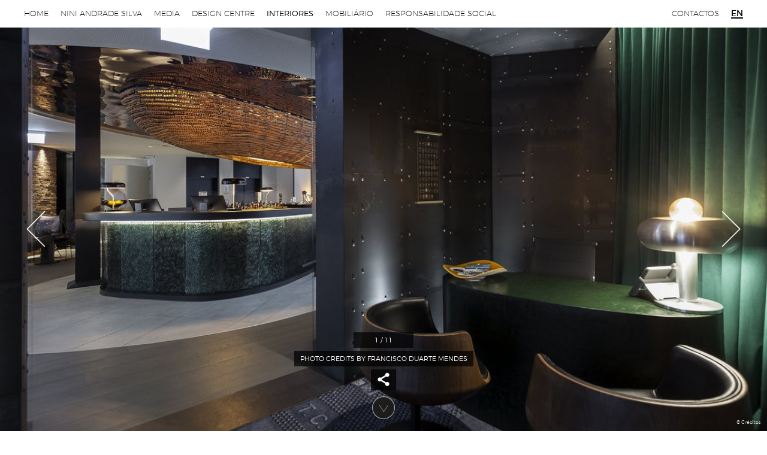

--- FILE ---
content_type: text/html; charset=utf-8
request_url: https://www.niniandradesilva.com/pt/interiores/Bridges/
body_size: 7570
content:
<!DOCTYPE html>


<html>
	<head>
        <title>Porto Royal Bridges Hotel | Interiors | Nini Andrade Silva</title>
        <meta name="viewport" content="initial-scale=1">

		<link rel="stylesheet" href="/static/CACHE/css/f54b4e7cd8ab.css" type="text/css" media="all" />

		

        <meta name="description" content="A proposta de conceito para o futuro Hotel da cidade do Porto reflete a versatilidade arquitet&oacute;nica e construtiva do edif&iacute;cio existente, bem como a sua proximidade geogr&aacute;fica &agrave;s pontes da cidade, acabando por se fundir com a hist&oacute;ria e identidade do territ&oacute;rio! Em refer&ecirc;ncia ao per&iacute;odo industrial de finais do s&eacute;c. XIX e princ&iacute;pios do s&eacute;c. XX, &eacute;poca da constru&ccedil;&atilde;o de grandes unidades fabris, vias de comunica&ccedil;&atilde;o como as pontes de D. Maria e de D. Luis I, equipamentos industriais ..."/>
        <meta name="keywords" content=""/>

        <meta property="og:title" content="Porto Royal Bridges Hotel | Portfolio" />
        <meta property="og:site_name" content="Nini Andrade Silva"/>
        <meta property="og:description" content="A proposta de conceito para o futuro Hotel da cidade do Porto reflete a versatilidade arquitet&oacute;nica e construtiva do edif&iacute;cio existente, bem como a sua proximidade geogr&aacute;fica &agrave;s pontes da cidade, acabando por se fundir com a hist&oacute;ria e identidade do territ&oacute;rio! Em refer&ecirc;ncia ao per&iacute;odo industrial de finais do s&eacute;c. XIX e princ&iacute;pios do s&eacute;c. XX, &eacute;poca da constru&ccedil;&atilde;o de grandes unidades fabris, vias de comunica&ccedil;&atilde;o como as pontes de D. Maria e de D. Luis I, equipamentos industriais ..." />
        <meta property="og:type" content="website" />
        
        <meta property="og:url" content="https://www.niniandradesilva.com/pt/interiores/Bridges/"/>
        <!-- Google tag (gtag.js) -->
<script async src="https://www.googletagmanager.com/gtag/js?id=G-626X37S9ZK"></script>
<script>
  window.dataLayer = window.dataLayer || [];
  function gtag(){dataLayer.push(arguments);}
  gtag('js', new Date());

  gtag('config', 'G-626X37S9ZK');
</script>


	</head>
	<body class="project-detail-view"><!-- Google Tag Manager (noscript) -->
<noscript><iframe src="https://www.googletagmanager.com/ns.html?id=GTM-W3TM4SKK"
height="0" width="0" style="display:none;visibility:hidden"></iframe></noscript>
<!-- End Google Tag Manager (noscript) --><header class="site-header js-header"><a href="#" class="menu-button js-toggleMenu" data-opened="Close" data-closed="Menu">Menu</a><div class="page-title">
                    Interiors
                </div><nav class="site-nav js-collapsedMenu"><ul class="main-menu"><li class=""><a href="/pt/">Home</a></li><li class=""><a href="/pt/nini/">Nini Andrade Silva</a></li><li class=""><a href="/pt/media/">Media</a></li><li class=""><a href="/pt/design-centre/">Design Centre</a></li><li class="active"><a href="/pt/interiores/">Interiores</a></li><li class=""><a href="/pt/equipamento/">Mobiliário</a></li><li class=""><a href="/pt/responsabilidade-social/">Responsabilidade Social</a></li><li class="contact-link"><a href="/pt/contactos/">Contactos</a></li></ul><div class="language-selection"><a href="/en/interiors/Bridges/">en</a></div></nav></header><div class="intro-banner"><div class="intro-slider js-slider" data-autoplay="false"><div class="slide" style="background-image: url('/media/filer_public_thumbnails/filer_public/38/07/380727a6-c10d-470f-9fcd-cd2e20f4ae21/photo_credits_by_francisco_duarte_mendes_3.jpg__1200x0_q85_subsampling-2.jpg')" data-caption="Photo credits by Francisco Duarte Mendes "><div class="image-credits">&copy; Créditos</div></div><div class="slide" style="background-image: url('/media/filer_public_thumbnails/filer_public/2b/27/2b27400f-2616-4d6c-a878-c82beb3ab184/photo_credits_by_francisco_duarte_mendes_4.jpg__1200x0_q85_subsampling-2.jpg')" data-caption="Photo credits by Francisco Duarte Mendes"><div class="image-credits">&copy; Créditos</div></div><div class="slide" style="background-image: url('/media/filer_public_thumbnails/filer_public/93/4f/934f6cf8-cc41-4639-ac41-6870074280a3/photo_credits_by_nick_bayntun_1.jpg__1200x0_q85_subsampling-2.jpg')" data-caption="Photo credits by Nick Bayntun "><div class="image-credits">&copy; Créditos</div></div><div class="slide" style="background-image: url('/media/filer_public_thumbnails/filer_public/32/b7/32b74bfa-a66f-4ed1-be17-611153564934/photo_credits_by_francisco_duarte_mendes_1.jpg__1200x0_q85_subsampling-2.jpg')" data-caption="Photo credits by Francisco Duarte Mendes"><div class="image-credits">&copy; Créditos</div></div><div class="slide" style="background-image: url('/media/filer_public_thumbnails/filer_public/27/92/27920f06-f040-4c7e-9539-e84775838492/photo_credits_by_nick_bayntun_13.jpg__1200x0_q85_subsampling-2.jpg')" data-caption="Photo credits by Nick Bayntun "><div class="image-credits">&copy; Créditos</div></div><div class="slide" style="background-image: url('/media/filer_public_thumbnails/filer_public/52/65/5265269a-3044-448f-85fb-9baa23dba0db/photo_credits_by_nick_bayntun_10.jpg__1200x0_q85_subsampling-2.jpg')" data-caption="Photo credits by Nick Bayntun "><div class="image-credits">&copy; Créditos</div></div><div class="slide" style="background-image: url('/media/filer_public_thumbnails/filer_public/b5/d0/b5d09f85-a93e-4147-abff-057cc1541ad9/photo_credits_by_nick_bayntun_8.jpg__1200x0_q85_subsampling-2.jpg')" data-caption="Photo credits by Nick Bayntun "><div class="image-credits">&copy; Créditos</div></div><div class="slide" style="background-image: url('/media/filer_public_thumbnails/filer_public/97/12/9712ce69-575f-46b5-b226-4525abc1857f/photo_credits_by_nick_bayntun_5.jpg__1200x0_q85_subsampling-2.jpg')" data-caption="Photo credits by Nick Bayntun "><div class="image-credits">&copy; Créditos</div></div><div class="slide" style="background-image: url('/media/filer_public_thumbnails/filer_public/8c/2d/8c2d295a-b381-4eed-95cc-3dd949724e68/photo_credits_by_nick_bayntun_12.jpg__1200x0_q85_subsampling-2.jpg')" data-caption="Photo credits by Nick Bayntun "><div class="image-credits">&copy; Créditos</div></div><div class="slide" style="background-image: url('/media/filer_public_thumbnails/filer_public/17/ca/17ca69b1-eee8-48e8-bccf-afba3aae64c4/photo_credits_by_nick_bayntun_4.jpg__1200x0_q85_subsampling-2.jpg')" data-caption="Photo credits by Nick Bayntun "><div class="image-credits">&copy; Créditos</div></div><div class="slide" style="background-image: url('/media/filer_public_thumbnails/filer_public/c9/6d/c96dee63-0e5c-4556-8513-1023c57c2d6b/photo_credits_by_nick_bayntun_3.jpg__1200x0_q85_subsampling-2.jpg')" data-caption="Photo credits by Nick Bayntun "><div class="image-credits">&copy; Créditos</div></div></div><div class="detail-tools js-slideTools"><div class="slide-counter js-slideCounter"></div><div class="slide-caption js-slideCaption"></div><div class="detail-share"><span class="share-button"></span><div class="share-links js-share"><a href="javascript:void(0);" data-sharetype="facebook" class="icon-facebook"></a><a href="javascript:void(0);" data-sharetype="twitter" class="icon-twitter"></a><a href="javascript:void(0);" data-sharetype="email" class="icon-email"></a><a href="javascript:void(0);" data-sharetype="compact" class="icon-plus"></a><div class="addthis_sharing_toolbox"></div></div></div></div><a href="#content" class="scroll-down js-scrollTo"></a></div><div id="content" class="site-content"><section class="content-section project-detail-section"><div class="detail-nav"><a href="/pt/interiores/vila-foz-hotel-spa/" class="prev">Projecto Anterior
	                <span>Vila Foz Hotel &amp; Spa</span></a><span class="category">Comerciais</span><a href="/pt/interiores/restaurante-100-maneiras/" class="next">Projecto Seguinte
	                <span>RESTAURANTE 100 MANEIRAS</span></a></div><div class="detail-description"><h2>Porto Royal Bridges Hotel</h2><div class="info">Porto, Portugal</div><p>A proposta de conceito para o futuro Hotel da cidade do Porto reflete a versatilidade arquitet&oacute;nica e construtiva do edif&iacute;cio existente, bem como a sua proximidade geogr&aacute;fica &agrave;s pontes da cidade, acabando por se fundir com a hist&oacute;ria e identidade do territ&oacute;rio! Em refer&ecirc;ncia ao per&iacute;odo industrial de finais do s&eacute;c. XIX e princ&iacute;pios do s&eacute;c. XX, &eacute;poca da constru&ccedil;&atilde;o de grandes unidades fabris, vias de comunica&ccedil;&atilde;o como as pontes de D. Maria e de D. Luis I, equipamentos industriais e infra-estruturas em ferro e vidro, o programa de design de interiores ganha forma atrav&eacute;s do recurso a elementos depurados e modernistas.A luz, assegurada pelos grandes envidra&ccedil;ados, em contraste com as&nbsp;aberturas mais contidas dos edif&iacute;cios adjacentes, reflete a leveza das propor&ccedil;&otilde;es, sugerida pelos materiais como o ferro, bet&atilde;o e vidro, em oposi&ccedil;&atilde;o &agrave; pedra dos edif&iacute;cios vizinhos.</p></div><div class="projects-list"><div class="filters-nav projects-filters"><div class="filters-link js-toggleFilters">Todos</div><ul class="js-filters"><li><a href="javascript:void(0);" class="js-filter active" data-filter="*">Todos</a></li><li><a href="javascript:void(0);" class="js-filter" data-filter=".projects-privados">Privados</a></li><li><a href="javascript:void(0);" class="js-filter" data-filter=".projects-comerciais">Comerciais</a></li></ul></div><div class="projects-header"><h2>Interiors Design
            
                <span class="subtitle js-projectCat projects-privados">Privados</span><span class="subtitle js-projectCat projects-comerciais">Comerciais</span></h2><ul class="projects-index js-scrollable"><li class="date js-projectCat  projects-">2024</li><li class="js-projectCat "><a href="/pt/interiores/w-sao-paulo-hotel/">W São Paulo-Hotel</a></li><li class="date js-projectCat  projects-comerciais">2023</li><li class="js-projectCat projects-comerciais"><a href="/pt/interiores/dos-reis-beautique-hotel/">DOS REIS BEAUTIQUE HOTEL </a></li><li class="date js-projectCat  projects-comerciais">2021</li><li class="js-projectCat projects-comerciais"><a href="/pt/interiores/hilton-porto-gaia/">Hilton Porto Gaia Hotel</a></li><li class="js-projectCat projects-comerciais"><a href="/pt/interiores/zenite-ecoresort/">Zenite Boutique Hotel</a></li><li class="date js-projectCat  projects-comerciais">2020</li><li class="js-projectCat projects-comerciais"><a href="/pt/interiores/Forte-de-Gaia-Autograph-Collection/">Forte de Gaia, Autograph Collection</a></li><li class="js-projectCat projects-comerciais"><a href="/pt/interiores/bessa-hotel-baixa/">Bessa Hotel Baixa</a></li><li class="js-projectCat projects-comerciais"><a href="/pt/interiores/madalena-beautique-hotel/">MADALENA BEAUTIQUE HOTEL</a></li><li class="js-projectCat projects-comerciais"><a href="/pt/interiores/le-petit-hotel-caju/">Le Petit Hotel Caju</a></li><li class="date js-projectCat  projects-comerciais">2019</li><li class="js-projectCat projects-comerciais"><a href="/pt/interiores/savoy-palace/">Savoy Palace</a></li><li class="js-projectCat projects-comerciais"><a href="/pt/interiores/vila-foz-hotel-spa/">Vila Foz Hotel &amp; Spa</a></li><li class="js-projectCat projects-comerciais"><a href="/pt/interiores/Bridges/">Porto Royal Bridges Hotel</a></li><li class="date js-projectCat  projects-comerciais">2018</li><li class="js-projectCat projects-comerciais"><a href="/pt/interiores/restaurante-100-maneiras/">RESTAURANTE 100 MANEIRAS</a></li><li class="js-projectCat projects-comerciais"><a href="/pt/interiores/hotel-o-artista/">Hotel O Artista</a></li><li class="js-projectCat projects-comerciais"><a href="/pt/interiores/palacio-sottomayor-pricewaterhousecoopers-portugal-headquarters/">PALÁCIO SOTTOMAYOR - PRICEWATERHOUSECOOPERS PORTUGAL HEADQUARTERS</a></li><li class="date js-projectCat  projects-comerciais">2017</li><li class="js-projectCat projects-comerciais"><a href="/pt/interiores/wc-beautique-hotel/">WC Beautique Hotel </a></li><li class="date js-projectCat  projects-comerciais">2016</li><li class="js-projectCat projects-comerciais"><a href="/pt/interiores/azor-hotel/">Azor Hotel</a></li><li class="date js-projectCat  projects-privados projects-comerciais">2015</li><li class="js-projectCat projects-privados"><a href="/pt/interiores/moradia-privada-acores/">Moradia Privada Açores</a></li><li class="js-projectCat projects-comerciais"><a href="/pt/interiores/hotel-casa-hintze-ribeiro/">Hotel Casa Hintze Ribeiro</a></li><li class="js-projectCat projects-comerciais"><a href="/pt/interiores/amoreiras-food-court/">Amoreiras Food Court</a></li><li class="js-projectCat projects-comerciais"><a href="/pt/interiores/furnas-boutique-hotel-thermal-spa/">Furnas Boutique Hotel Thermal &amp; spa</a></li><li class="js-projectCat projects-comerciais"><a href="/pt/interiores/hotel-palacio-do-governador/">Hotel Palácio do Governador</a></li><li class="js-projectCat projects-comerciais"><a href="/pt/interiores/saccharum-hotel-resort-spa/">Saccharum Hotel Resort &amp; Spa</a></li><li class="date js-projectCat  projects-privados projects-comerciais">2014</li><li class="js-projectCat projects-privados"><a href="/pt/interiores/residencia-privada-em-kuala-lumpur/">Residência Privada em Kuala Lumpur</a></li><li class="js-projectCat projects-comerciais"><a href="/pt/interiores/de-lemos-hotel/">De Lemos Hotel</a></li><li class="js-projectCat projects-comerciais"><a href="/pt/interiores/movich-hotels-resorts-buro-26/">Movich Hotels &amp; Resorts Buró 26</a></li><li class="js-projectCat projects-comerciais"><a href="/pt/interiores/taylors-university/">Taylor&#39;s University</a></li><li class="date js-projectCat  projects-comerciais">2013</li><li class="js-projectCat projects-comerciais"><a href="/pt/interiores/beautique-hotels-figueira/">The Beautique hotels figueira</a></li><li class="date js-projectCat  projects-privados projects-comerciais">2012</li><li class="js-projectCat projects-privados"><a href="/pt/interiores/residential-apartment-ivens-31/">Edifício Ivens 31</a></li><li class="js-projectCat projects-privados"><a href="/pt/interiores/miami-private-resort/">Miami Private Resort</a></li><li class="js-projectCat projects-comerciais"><a href="/pt/interiores/bog-hotel/">B.O.G Hotel</a></li><li class="date js-projectCat  projects-comerciais">2010</li><li class="js-projectCat projects-comerciais"><a href="/pt/interiores/hotel-teatro/">Hotel Teatro</a></li><li class="date js-projectCat  projects-comerciais">2009</li><li class="js-projectCat projects-comerciais"><a href="/pt/interiores/hotel-santa-maria/">Hotel Santa Maria</a></li><li class="js-projectCat projects-comerciais"><a href="/pt/interiores/white-sensation-vip-lounge/">White Sensation - VIP Lounge</a></li><li class="js-projectCat projects-comerciais"><a href="/pt/interiores/vine-hotel/">The Vine Hotel</a></li><li class="date js-projectCat  projects-comerciais">2008</li><li class="js-projectCat projects-comerciais"><a href="/pt/interiores/escritorio-zona-historica-lisboa/">Escritório Zona Histórica Lisboa</a></li><li class="js-projectCat projects-comerciais"><a href="/pt/interiores/doble-tree-hilton-lisbon-hotel-fontana-park/">Double Tree by Hilton Lisbon – Fontana Park</a></li><li class="date js-projectCat  projects-comerciais">2007</li><li class="js-projectCat projects-comerciais"><a href="/pt/interiores/aquapura-douro-valley-hotel/">Aquapura Douro Valley Hotel</a></li></ul></div><ul class="projects-thumbs js-projects js-masonry"><li class="js-masonryItem "><a href="/pt/interiores/w-sao-paulo-hotel/"><img src="/static/site/images/lazyload.png" data-src="/media/filer_public_thumbnails/filer_public/44/eb/44eb8251-25cb-4f44-869f-f2244a914542/3.png__600x600_q85_crop_subsampling-2_upscale.png" class="js-lazyLoad" alt="W São Paulo-Hotel"><noscript><img src="/media/filer_public_thumbnails/filer_public/44/eb/44eb8251-25cb-4f44-869f-f2244a914542/3.png__600x600_q85_crop_subsampling-2_upscale.png" alt="W São Paulo-Hotel"></noscript><div class="description"><h3>W São Paulo-Hotel</h3><p>São Paulo, Brasil</p></div></a></li><li class="js-masonryItem projects-comerciais"><a href="/pt/interiores/dos-reis-beautique-hotel/"><img src="/static/site/images/lazyload.png" data-src="/media/filer_public_thumbnails/filer_public/76/9d/769dbe09-2ff4-43e0-8c9e-3228f5572282/_nhb1265.jpg__600x600_q85_crop_subsampling-2_upscale.jpg" class="js-lazyLoad" alt="DOS REIS BEAUTIQUE HOTEL "><noscript><img src="/media/filer_public_thumbnails/filer_public/76/9d/769dbe09-2ff4-43e0-8c9e-3228f5572282/_nhb1265.jpg__600x600_q85_crop_subsampling-2_upscale.jpg" alt="DOS REIS BEAUTIQUE HOTEL "></noscript><div class="description"><h3>DOS REIS BEAUTIQUE HOTEL </h3><p>LISBOA</p></div></a></li><li class="js-masonryItem projects-comerciais"><a href="/pt/interiores/hilton-porto-gaia/"><img src="/static/site/images/lazyload.png" data-src="/media/filer_public_thumbnails/filer_public/de/91/de914a71-632e-43be-a075-97e19dd57a17/01.jpg__600x600_q85_crop_subsampling-2_upscale.jpg" class="js-lazyLoad" alt="Hilton Porto Gaia Hotel"><noscript><img src="/media/filer_public_thumbnails/filer_public/de/91/de914a71-632e-43be-a075-97e19dd57a17/01.jpg__600x600_q85_crop_subsampling-2_upscale.jpg" alt="Hilton Porto Gaia Hotel"></noscript><div class="description"><h3>Hilton Porto Gaia Hotel</h3><p>Lisboa, Portugal</p></div></a></li><li class="js-masonryItem projects-comerciais"><a href="/pt/interiores/zenite-ecoresort/"><img src="/static/site/images/lazyload.png" data-src="/media/filer_public_thumbnails/filer_public/7e/96/7e96ce06-34dc-4fdc-bb67-11d556d46be9/zenite_boutique_008.jpg__600x600_q85_crop_subsampling-2_upscale.jpg" class="js-lazyLoad" alt="Zenite Boutique Hotel"><noscript><img src="/media/filer_public_thumbnails/filer_public/7e/96/7e96ce06-34dc-4fdc-bb67-11d556d46be9/zenite_boutique_008.jpg__600x600_q85_crop_subsampling-2_upscale.jpg" alt="Zenite Boutique Hotel"></noscript><div class="description"><h3>Zenite Boutique Hotel</h3><p>Angra do Heroísmo, Açores, Portugal</p></div></a></li><li class="js-masonryItem projects-comerciais"><a href="/pt/interiores/Forte-de-Gaia-Autograph-Collection/"><img src="/static/site/images/lazyload.png" data-src="/media/filer_public_thumbnails/filer_public/90/89/908989b4-0209-4c17-91ee-cbc9b841fd04/_tas3710f.jpg__600x600_q85_crop_subsampling-2_upscale.jpg" class="js-lazyLoad" alt="Forte de Gaia, Autograph Collection"><noscript><img src="/media/filer_public_thumbnails/filer_public/90/89/908989b4-0209-4c17-91ee-cbc9b841fd04/_tas3710f.jpg__600x600_q85_crop_subsampling-2_upscale.jpg" alt="Forte de Gaia, Autograph Collection"></noscript><div class="description"><h3>Forte de Gaia, Autograph Collection</h3><p>Vila Nova de Gaia - Porto</p></div></a></li><li class="js-masonryItem projects-comerciais"><a href="/pt/interiores/bessa-hotel-baixa/"><img src="/static/site/images/lazyload.png" data-src="/media/filer_public_thumbnails/filer_public/aa/43/aa43a440-e2ea-47bb-ab10-75cf744486ac/1.jpg__600x600_q85_crop_subsampling-2_upscale.jpg" class="js-lazyLoad" alt="Bessa Hotel Baixa"><noscript><img src="/media/filer_public_thumbnails/filer_public/aa/43/aa43a440-e2ea-47bb-ab10-75cf744486ac/1.jpg__600x600_q85_crop_subsampling-2_upscale.jpg" alt="Bessa Hotel Baixa"></noscript><div class="description"><h3>Bessa Hotel Baixa</h3><p>Porto, Portugal</p></div></a></li><li class="js-masonryItem projects-comerciais"><a href="/pt/interiores/madalena-beautique-hotel/"><img src="/static/site/images/lazyload.png" data-src="/media/filer_public_thumbnails/filer_public/db/9b/db9ba15a-a3eb-4dfa-a65c-bc8dcc9aeeef/restaurant_1_photo_by_nick_bayntun.jpg__600x600_q85_crop_subsampling-2_upscale.jpg" class="js-lazyLoad" alt="MADALENA BEAUTIQUE HOTEL"><noscript><img src="/media/filer_public_thumbnails/filer_public/db/9b/db9ba15a-a3eb-4dfa-a65c-bc8dcc9aeeef/restaurant_1_photo_by_nick_bayntun.jpg__600x600_q85_crop_subsampling-2_upscale.jpg" alt="MADALENA BEAUTIQUE HOTEL"></noscript><div class="description"><h3>MADALENA BEAUTIQUE HOTEL</h3><p>Lisboa, Portugal</p></div></a></li><li class="js-masonryItem projects-comerciais"><a href="/pt/interiores/le-petit-hotel-caju/"><img src="/static/site/images/lazyload.png" data-src="/media/filer_public_thumbnails/filer_public/ef/58/ef5814b2-fbf4-474a-ae7f-cb0d63488f5f/1.jpg__600x600_q85_crop_subsampling-2_upscale.jpg" class="js-lazyLoad" alt="Le Petit Hotel Caju"><noscript><img src="/media/filer_public_thumbnails/filer_public/ef/58/ef5814b2-fbf4-474a-ae7f-cb0d63488f5f/1.jpg__600x600_q85_crop_subsampling-2_upscale.jpg" alt="Le Petit Hotel Caju"></noscript><div class="description"><h3>Le Petit Hotel Caju</h3><p>Funchal, Madeira</p></div></a></li><li class="js-masonryItem projects-comerciais"><a href="/pt/interiores/savoy-palace/"><img src="/static/site/images/lazyload.png" data-src="/media/filer_public_thumbnails/filer_public/28/cb/28cb1f16-0b9f-45de-abeb-5ccf61da4acc/1.jpg__600x600_q85_crop_subsampling-2_upscale.jpg" class="js-lazyLoad" alt="Savoy Palace"><noscript><img src="/media/filer_public_thumbnails/filer_public/28/cb/28cb1f16-0b9f-45de-abeb-5ccf61da4acc/1.jpg__600x600_q85_crop_subsampling-2_upscale.jpg" alt="Savoy Palace"></noscript><div class="description"><h3>Savoy Palace</h3><p>Funchal, Madeira</p></div></a></li><li class="js-masonryItem projects-comerciais"><a href="/pt/interiores/vila-foz-hotel-spa/"><img src="/static/site/images/lazyload.png" data-src="/media/filer_public_thumbnails/filer_public/2f/29/2f29cc18-4ef2-45f9-8eab-77b43cae12b7/vf-6867.png__600x600_q85_crop_subsampling-2_upscale.jpg" class="js-lazyLoad" alt="Vila Foz Hotel &amp; Spa"><noscript><img src="/media/filer_public_thumbnails/filer_public/2f/29/2f29cc18-4ef2-45f9-8eab-77b43cae12b7/vf-6867.png__600x600_q85_crop_subsampling-2_upscale.jpg" alt="Vila Foz Hotel &amp; Spa"></noscript><div class="description"><h3>Vila Foz Hotel &amp; Spa</h3><p>Porto, Portugal</p></div></a></li><li class="js-masonryItem projects-comerciais"><a href="/pt/interiores/Bridges/"><img src="/static/site/images/lazyload.png" data-src="/media/filer_public_thumbnails/filer_public/ef/ac/efac669b-4c34-471c-b6e9-09bc31f313b7/photo_credits_by_francisco_duarte_mendes_3.png__600x600_q85_crop_subsampling-2_upscale.jpg" class="js-lazyLoad" alt="Porto Royal Bridges Hotel"><noscript><img src="/media/filer_public_thumbnails/filer_public/ef/ac/efac669b-4c34-471c-b6e9-09bc31f313b7/photo_credits_by_francisco_duarte_mendes_3.png__600x600_q85_crop_subsampling-2_upscale.jpg" alt="Porto Royal Bridges Hotel"></noscript><div class="description"><h3>Porto Royal Bridges Hotel</h3><p>Porto, Portugal</p></div></a></li><li class="js-masonryItem projects-comerciais"><a href="/pt/interiores/restaurante-100-maneiras/"><img src="/static/site/images/lazyload.png" data-src="/media/filer_public_thumbnails/filer_public/1a/34/1a34de59-0128-4151-be86-040f9b0f0c48/preview.png__600x600_q85_crop_subsampling-2_upscale.jpg" class="js-lazyLoad" alt="RESTAURANTE 100 MANEIRAS"><noscript><img src="/media/filer_public_thumbnails/filer_public/1a/34/1a34de59-0128-4151-be86-040f9b0f0c48/preview.png__600x600_q85_crop_subsampling-2_upscale.jpg" alt="RESTAURANTE 100 MANEIRAS"></noscript><div class="description"><h3>RESTAURANTE 100 MANEIRAS</h3><p>Lisboa, Portugal</p></div></a></li><li class="js-masonryItem projects-comerciais"><a href="/pt/interiores/hotel-o-artista/"><img src="/static/site/images/lazyload.png" data-src="/media/filer_public_thumbnails/filer_public/87/30/8730c6bb-3289-4ae9-8675-827d2c1212aa/p1.png__600x600_q85_crop_subsampling-2_upscale.jpg" class="js-lazyLoad" alt="Hotel O Artista"><noscript><img src="/media/filer_public_thumbnails/filer_public/87/30/8730c6bb-3289-4ae9-8675-827d2c1212aa/p1.png__600x600_q85_crop_subsampling-2_upscale.jpg" alt="Hotel O Artista"></noscript><div class="description"><h3>Hotel O Artista</h3><p>Lisboa, Portugal</p></div></a></li><li class="js-masonryItem projects-comerciais"><a href="/pt/interiores/palacio-sottomayor-pricewaterhousecoopers-portugal-headquarters/"><img src="/static/site/images/lazyload.png" data-src="/media/filer_public_thumbnails/filer_public/68/75/6875ca29-2337-4e1a-9d73-449b32afbdf8/photography_courtesy_of_nick_bayntun_1.jpg__600x600_q85_crop_subsampling-2_upscale.jpg" class="js-lazyLoad" alt="PALÁCIO SOTTOMAYOR - PRICEWATERHOUSECOOPERS PORTUGAL HEADQUARTERS"><noscript><img src="/media/filer_public_thumbnails/filer_public/68/75/6875ca29-2337-4e1a-9d73-449b32afbdf8/photography_courtesy_of_nick_bayntun_1.jpg__600x600_q85_crop_subsampling-2_upscale.jpg" alt="PALÁCIO SOTTOMAYOR - PRICEWATERHOUSECOOPERS PORTUGAL HEADQUARTERS"></noscript><div class="description"><h3>PALÁCIO SOTTOMAYOR - PRICEWATERHOUSECOOPERS PORTUGAL HEADQUARTERS</h3><p>Lisboa, Portugal</p></div></a></li><li class="js-masonryItem projects-comerciais"><a href="/pt/interiores/wc-beautique-hotel/"><img src="/static/site/images/lazyload.png" data-src="/media/filer_public_thumbnails/filer_public/64/ca/64ca889d-4988-455d-85a4-dcc6bd26d494/dsc_0160.jpg__600x600_q85_crop_subsampling-2_upscale.jpg" class="js-lazyLoad" alt="WC Beautique Hotel "><noscript><img src="/media/filer_public_thumbnails/filer_public/64/ca/64ca889d-4988-455d-85a4-dcc6bd26d494/dsc_0160.jpg__600x600_q85_crop_subsampling-2_upscale.jpg" alt="WC Beautique Hotel "></noscript><div class="description"><h3>WC Beautique Hotel </h3><p>Lisboa, Portugal </p></div></a></li><li class="js-masonryItem projects-comerciais"><a href="/pt/interiores/azor-hotel/"><img src="/static/site/images/lazyload.png" data-src="/media/filer_public_thumbnails/filer_public/4d/58/4d58c819-ae96-4d97-9ede-7ef4af91ee04/photocredits_nick_bayntun_1.jpg__600x600_q85_crop_subsampling-2_upscale.jpg" class="js-lazyLoad" alt="Azor Hotel"><noscript><img src="/media/filer_public_thumbnails/filer_public/4d/58/4d58c819-ae96-4d97-9ede-7ef4af91ee04/photocredits_nick_bayntun_1.jpg__600x600_q85_crop_subsampling-2_upscale.jpg" alt="Azor Hotel"></noscript><div class="description"><h3>Azor Hotel</h3><p>São Miguel, Ilha dos Açores</p></div></a></li><li class="js-masonryItem projects-privados"><a href="/pt/interiores/moradia-privada-acores/"><img src="/static/site/images/lazyload.png" data-src="/media/filer_public_thumbnails/filer_public/fc/fe/fcfe83bf-8f4a-4a9b-a864-0667651840aa/_dsf8036.jpg__600x600_q85_crop_subsampling-2_upscale.jpg" class="js-lazyLoad" alt="Moradia Privada Açores"><noscript><img src="/media/filer_public_thumbnails/filer_public/fc/fe/fcfe83bf-8f4a-4a9b-a864-0667651840aa/_dsf8036.jpg__600x600_q85_crop_subsampling-2_upscale.jpg" alt="Moradia Privada Açores"></noscript><div class="description"><h3>Moradia Privada Açores</h3><p>SÃO MIGUEL, AZORES</p></div></a></li><li class="js-masonryItem projects-comerciais"><a href="/pt/interiores/hotel-casa-hintze-ribeiro/"><img src="/static/site/images/lazyload.png" data-src="/media/filer_public_thumbnails/filer_public/98/f5/98f5d7d6-7ce0-45ce-8663-c7e298692043/dsc_5383.jpg__600x600_q85_crop_subsampling-2_upscale.jpg" class="js-lazyLoad" alt="Hotel Casa Hintze Ribeiro"><noscript><img src="/media/filer_public_thumbnails/filer_public/98/f5/98f5d7d6-7ce0-45ce-8663-c7e298692043/dsc_5383.jpg__600x600_q85_crop_subsampling-2_upscale.jpg" alt="Hotel Casa Hintze Ribeiro"></noscript><div class="description"><h3>Hotel Casa Hintze Ribeiro</h3><p>Ponta Delgada, São Miguel, Ilha dos Açores</p></div></a></li><li class="js-masonryItem projects-comerciais"><a href="/pt/interiores/amoreiras-food-court/"><img src="/static/site/images/lazyload.png" data-src="/media/filer_public_thumbnails/filer_public/a7/43/a7430f33-3135-4dd5-8cbd-8c8509c388e0/a1_8.jpg__600x600_q85_crop_subsampling-2_upscale.jpg" class="js-lazyLoad" alt="Amoreiras Food Court"><noscript><img src="/media/filer_public_thumbnails/filer_public/a7/43/a7430f33-3135-4dd5-8cbd-8c8509c388e0/a1_8.jpg__600x600_q85_crop_subsampling-2_upscale.jpg" alt="Amoreiras Food Court"></noscript><div class="description"><h3>Amoreiras Food Court</h3><p>Lisboa</p></div></a></li><li class="js-masonryItem projects-comerciais"><a href="/pt/interiores/furnas-boutique-hotel-thermal-spa/"><img src="/static/site/images/lazyload.png" data-src="/media/filer_public_thumbnails/filer_public/00/58/0058f08b-fbe9-4e9d-a271-2958f54f56c2/01.jpg__600x600_q85_crop_subsampling-2_upscale.jpg" class="js-lazyLoad" alt="Furnas Boutique Hotel Thermal &amp; spa"><noscript><img src="/media/filer_public_thumbnails/filer_public/00/58/0058f08b-fbe9-4e9d-a271-2958f54f56c2/01.jpg__600x600_q85_crop_subsampling-2_upscale.jpg" alt="Furnas Boutique Hotel Thermal &amp; spa"></noscript><div class="description"><h3>Furnas Boutique Hotel Thermal &amp; spa</h3><p>Furnas, São Miguel, Ilha dos Açores</p></div></a></li><li class="js-masonryItem projects-comerciais"><a href="/pt/interiores/hotel-palacio-do-governador/"><img src="/static/site/images/lazyload.png" data-src="/media/filer_public_thumbnails/filer_public/06/7c/067ceef9-512e-48c5-90c2-8eeaec010209/photocredits_joaquim_berche_1.jpg__600x600_q85_crop_subsampling-2_upscale.jpg" class="js-lazyLoad" alt="Hotel Palácio do Governador"><noscript><img src="/media/filer_public_thumbnails/filer_public/06/7c/067ceef9-512e-48c5-90c2-8eeaec010209/photocredits_joaquim_berche_1.jpg__600x600_q85_crop_subsampling-2_upscale.jpg" alt="Hotel Palácio do Governador"></noscript><div class="description"><h3>Hotel Palácio do Governador</h3><p>Lisboa, Portugal</p></div></a></li><li class="js-masonryItem projects-comerciais"><a href="/pt/interiores/saccharum-hotel-resort-spa/"><img src="/static/site/images/lazyload.png" data-src="/media/filer_public_thumbnails/filer_public/a4/65/a46588e9-52e6-457c-8169-22e13f3da630/1.jpg__600x600_q85_crop_subsampling-2_upscale.jpg" class="js-lazyLoad" alt="Saccharum Hotel Resort &amp; Spa"><noscript><img src="/media/filer_public_thumbnails/filer_public/a4/65/a46588e9-52e6-457c-8169-22e13f3da630/1.jpg__600x600_q85_crop_subsampling-2_upscale.jpg" alt="Saccharum Hotel Resort &amp; Spa"></noscript><div class="description"><h3>Saccharum Hotel Resort &amp; Spa</h3><p>Ilha da Madeira, Portugal</p></div></a></li><li class="js-masonryItem projects-privados"><a href="/pt/interiores/residencia-privada-em-kuala-lumpur/"><img src="/static/site/images/lazyload.png" data-src="/media/filer_public_thumbnails/filer_public/e3/da/e3da09c6-d8d3-44b4-9277-24481945d12b/photocredits_nick_bayntun_1.jpg__600x600_q85_crop_subsampling-2_upscale.jpg" class="js-lazyLoad" alt="Residência Privada em Kuala Lumpur"><noscript><img src="/media/filer_public_thumbnails/filer_public/e3/da/e3da09c6-d8d3-44b4-9277-24481945d12b/photocredits_nick_bayntun_1.jpg__600x600_q85_crop_subsampling-2_upscale.jpg" alt="Residência Privada em Kuala Lumpur"></noscript><div class="description"><h3>Residência Privada em Kuala Lumpur</h3><p>Kuala Lumpur</p></div></a></li><li class="js-masonryItem projects-comerciais"><a href="/pt/interiores/de-lemos-hotel/"><img src="/static/site/images/lazyload.png" data-src="/media/filer_public_thumbnails/filer_public/d9/37/d93756fa-e8cc-4cab-83a9-c5272c79256e/01.jpg__600x600_q85_crop_subsampling-2_upscale.jpg" class="js-lazyLoad" alt="De Lemos Hotel"><noscript><img src="/media/filer_public_thumbnails/filer_public/d9/37/d93756fa-e8cc-4cab-83a9-c5272c79256e/01.jpg__600x600_q85_crop_subsampling-2_upscale.jpg" alt="De Lemos Hotel"></noscript><div class="description"><h3>De Lemos Hotel</h3><p>Viseu - Portugal</p></div></a></li><li class="js-masonryItem projects-comerciais"><a href="/pt/interiores/movich-hotels-resorts-buro-26/"><img src="/static/site/images/lazyload.png" data-src="/media/filer_public_thumbnails/filer_public/28/ff/28ffe99d-73d4-47b5-b506-b24ac52c3d61/1.jpg__600x600_q85_crop_subsampling-2_upscale.jpg" class="js-lazyLoad" alt="Movich Hotels &amp; Resorts Buró 26"><noscript><img src="/media/filer_public_thumbnails/filer_public/28/ff/28ffe99d-73d4-47b5-b506-b24ac52c3d61/1.jpg__600x600_q85_crop_subsampling-2_upscale.jpg" alt="Movich Hotels &amp; Resorts Buró 26"></noscript><div class="description"><h3>Movich Hotels &amp; Resorts Buró 26</h3><p>Bogotá, Colômbia</p></div></a></li><li class="js-masonryItem projects-comerciais"><a href="/pt/interiores/taylors-university/"><img src="/static/site/images/lazyload.png" data-src="/media/filer_public_thumbnails/filer_public/21/43/214380ae-9c74-4dd9-ac2a-86c190c50f8a/_dsf5652.jpg__600x600_q85_crop_subsampling-2_upscale.jpg" class="js-lazyLoad" alt="Taylor&#39;s University"><noscript><img src="/media/filer_public_thumbnails/filer_public/21/43/214380ae-9c74-4dd9-ac2a-86c190c50f8a/_dsf5652.jpg__600x600_q85_crop_subsampling-2_upscale.jpg" alt="Taylor&#39;s University"></noscript><div class="description"><h3>Taylor&#39;s University</h3><p>Kuala Lumpur - Malaysia</p></div></a></li><li class="js-masonryItem projects-comerciais"><a href="/pt/interiores/beautique-hotels-figueira/"><img src="/static/site/images/lazyload.png" data-src="/media/filer_public_thumbnails/filer_public/05/20/0520eee4-416b-4a19-b155-a7eec535cd24/bar_2.jpg__600x600_q85_crop_subsampling-2_upscale.jpg" class="js-lazyLoad" alt="The Beautique hotels figueira"><noscript><img src="/media/filer_public_thumbnails/filer_public/05/20/0520eee4-416b-4a19-b155-a7eec535cd24/bar_2.jpg__600x600_q85_crop_subsampling-2_upscale.jpg" alt="The Beautique hotels figueira"></noscript><div class="description"><h3>The Beautique hotels figueira</h3><p>Lisboa - Portugal</p></div></a></li><li class="js-masonryItem projects-privados"><a href="/pt/interiores/residential-apartment-ivens-31/"><img src="/static/site/images/lazyload.png" data-src="/media/filer_public_thumbnails/filer_public/17/b1/17b1f0a7-0d8e-4d81-adcc-cb03acae4b67/photocredits_antonio_chaves_1.jpg__600x600_q85_crop_subsampling-2_upscale.jpg" class="js-lazyLoad" alt="Edifício Ivens 31"><noscript><img src="/media/filer_public_thumbnails/filer_public/17/b1/17b1f0a7-0d8e-4d81-adcc-cb03acae4b67/photocredits_antonio_chaves_1.jpg__600x600_q85_crop_subsampling-2_upscale.jpg" alt="Edifício Ivens 31"></noscript><div class="description"><h3>Edifício Ivens 31</h3><p>Lisboa</p></div></a></li><li class="js-masonryItem projects-privados"><a href="/pt/interiores/miami-private-resort/"><img src="/static/site/images/lazyload.png" data-src="/media/filer_public_thumbnails/filer_public/2a/d0/2ad00a63-e498-41f2-afe3-6a75790e656c/four.jpg__600x600_q85_crop_subsampling-2_upscale.jpg" class="js-lazyLoad" alt="Miami Private Resort"><noscript><img src="/media/filer_public_thumbnails/filer_public/2a/d0/2ad00a63-e498-41f2-afe3-6a75790e656c/four.jpg__600x600_q85_crop_subsampling-2_upscale.jpg" alt="Miami Private Resort"></noscript><div class="description"><h3>Miami Private Resort</h3><p>Indian Creek Island, Miami Beach, Florida</p></div></a></li><li class="js-masonryItem projects-comerciais"><a href="/pt/interiores/bog-hotel/"><img src="/static/site/images/lazyload.png" data-src="/media/filer_public_thumbnails/filer_public/cb/6a/cb6a4020-09a6-460f-80e0-d7057b0720b4/bar_01.jpg__600x600_q85_crop_subsampling-2_upscale.jpg" class="js-lazyLoad" alt="B.O.G Hotel"><noscript><img src="/media/filer_public_thumbnails/filer_public/cb/6a/cb6a4020-09a6-460f-80e0-d7057b0720b4/bar_01.jpg__600x600_q85_crop_subsampling-2_upscale.jpg" alt="B.O.G Hotel"></noscript><div class="description"><h3>B.O.G Hotel</h3><p>Bogotá - Colômbia</p></div></a></li><li class="js-masonryItem projects-comerciais"><a href="/pt/interiores/hotel-teatro/"><img src="/static/site/images/lazyload.png" data-src="/media/filer_public_thumbnails/filer_public/ce/ff/ceffe8e4-a53d-4ce2-9a54-fff38759348f/cafe_02.jpg__600x600_q85_crop_subsampling-2_upscale.jpg" class="js-lazyLoad" alt="Hotel Teatro"><noscript><img src="/media/filer_public_thumbnails/filer_public/ce/ff/ceffe8e4-a53d-4ce2-9a54-fff38759348f/cafe_02.jpg__600x600_q85_crop_subsampling-2_upscale.jpg" alt="Hotel Teatro"></noscript><div class="description"><h3>Hotel Teatro</h3><p>Porto – Portugal</p></div></a></li><li class="js-masonryItem projects-comerciais"><a href="/pt/interiores/hotel-santa-maria/"><img src="/static/site/images/lazyload.png" data-src="/media/filer_public_thumbnails/filer_public/bd/05/bd0591a5-0c06-4548-9a31-d3ff17721d51/01.jpg__600x600_q85_crop_subsampling-2_upscale.jpg" class="js-lazyLoad" alt="Hotel Santa Maria"><noscript><img src="/media/filer_public_thumbnails/filer_public/bd/05/bd0591a5-0c06-4548-9a31-d3ff17721d51/01.jpg__600x600_q85_crop_subsampling-2_upscale.jpg" alt="Hotel Santa Maria"></noscript><div class="description"><h3>Hotel Santa Maria</h3><p>Sal - Cabo verde</p></div></a></li><li class="js-masonryItem projects-comerciais"><a href="/pt/interiores/white-sensation-vip-lounge/"><img src="/static/site/images/lazyload.png" data-src="/media/filer_public_thumbnails/filer_public/f8/c8/f8c8a241-a67e-4340-82ad-abf678bd9e20/01.jpg__600x600_q85_crop_subsampling-2_upscale.jpg" class="js-lazyLoad" alt="White Sensation - VIP Lounge"><noscript><img src="/media/filer_public_thumbnails/filer_public/f8/c8/f8c8a241-a67e-4340-82ad-abf678bd9e20/01.jpg__600x600_q85_crop_subsampling-2_upscale.jpg" alt="White Sensation - VIP Lounge"></noscript><div class="description"><h3>White Sensation - VIP Lounge</h3><p>Lisboa</p></div></a></li><li class="js-masonryItem projects-comerciais"><a href="/pt/interiores/vine-hotel/"><img src="/static/site/images/lazyload.png" data-src="/media/filer_public_thumbnails/filer_public/64/85/6485c645-65b3-4812-9c38-33a83e9b3040/entrance_01.jpg__600x600_q85_crop_subsampling-2_upscale.jpg" class="js-lazyLoad" alt="The Vine Hotel"><noscript><img src="/media/filer_public_thumbnails/filer_public/64/85/6485c645-65b3-4812-9c38-33a83e9b3040/entrance_01.jpg__600x600_q85_crop_subsampling-2_upscale.jpg" alt="The Vine Hotel"></noscript><div class="description"><h3>The Vine Hotel</h3><p>Funchal – Ilha da Madeira</p></div></a></li><li class="js-masonryItem projects-comerciais"><a href="/pt/interiores/escritorio-zona-historica-lisboa/"><img src="/static/site/images/lazyload.png" data-src="/media/filer_public_thumbnails/filer_public/46/92/46920612-5417-4b8d-a6e1-f558230a4826/l_017730.jpg__600x600_q85_crop_subsampling-2_upscale.jpg" class="js-lazyLoad" alt="Escritório Zona Histórica Lisboa"><noscript><img src="/media/filer_public_thumbnails/filer_public/46/92/46920612-5417-4b8d-a6e1-f558230a4826/l_017730.jpg__600x600_q85_crop_subsampling-2_upscale.jpg" alt="Escritório Zona Histórica Lisboa"></noscript><div class="description"><h3>Escritório Zona Histórica Lisboa</h3><p>Lisboa</p></div></a></li><li class="js-masonryItem projects-comerciais"><a href="/pt/interiores/doble-tree-hilton-lisbon-hotel-fontana-park/"><img src="/static/site/images/lazyload.png" data-src="/media/filer_public_thumbnails/filer_public/d7/e6/d7e65334-4386-408d-b449-7b71e13de3b6/bar_01.jpg__600x600_q85_crop_subsampling-2_upscale.jpg" class="js-lazyLoad" alt="Double Tree by Hilton Lisbon – Fontana Park"><noscript><img src="/media/filer_public_thumbnails/filer_public/d7/e6/d7e65334-4386-408d-b449-7b71e13de3b6/bar_01.jpg__600x600_q85_crop_subsampling-2_upscale.jpg" alt="Double Tree by Hilton Lisbon – Fontana Park"></noscript><div class="description"><h3>Double Tree by Hilton Lisbon – Fontana Park</h3><p>Lisboa - Portugal</p></div></a></li><li class="js-masonryItem projects-comerciais"><a href="/pt/interiores/aquapura-douro-valley-hotel/"><img src="/static/site/images/lazyload.png" data-src="/media/filer_public_thumbnails/filer_public/40/ff/40ff3059-d63b-4071-a470-2b25f5a4530a/alma_lusa_restaurant_01.jpg__600x600_q85_crop_subsampling-2_upscale.jpg" class="js-lazyLoad" alt="Aquapura Douro Valley Hotel"><noscript><img src="/media/filer_public_thumbnails/filer_public/40/ff/40ff3059-d63b-4071-a470-2b25f5a4530a/alma_lusa_restaurant_01.jpg__600x600_q85_crop_subsampling-2_upscale.jpg" alt="Aquapura Douro Valley Hotel"></noscript><div class="description"><h3>Aquapura Douro Valley Hotel</h3><p>Lamego – Região do Douro</p></div></a></li></ul></div><div class="back-to-top"><a href="#" class="js-scrollToTop">VOLTAR AO TOPO</a></div></section></div><footer class="site-footer"><div class="footer-tools"><form class="search-form js-searchForm" action="/search/"><input type="text" name="q" placeholder='Enter your search term...'><input type="submit" value="Pesquisar" /><button class="icon-search js-openSearch"></button></form><div class="social-links"><a href="https://www.instagram.com/niniandradesilva_official/" target="_blank" class="icon-instagram"></a><a href="https://www.youtube.com/channel/UCBTdO75sEfxpc1CAVIY3hKw" target="_blank" class="icon-youtube"></a><a href="https://www.facebook.com/NiniAndradeSilva/
" target="_blank" class="icon-facebook"></a></div></div><div class="footer-contacts"><div class="contact-info"><p>Atelier Nini Andrade Silva&nbsp;Funchal&nbsp;&nbsp;&nbsp;&nbsp;&nbsp;&nbsp;&nbsp;&nbsp;&nbsp;&nbsp;&nbsp;&nbsp;&nbsp;&nbsp;<br /><a href="mailto:geral@niniandradesilva.com">geral@niniandradesilva.com</a>&nbsp; &nbsp; &nbsp;&nbsp;<br /><br />
&nbsp; &nbsp; &nbsp; &nbsp; &nbsp; &nbsp; &nbsp; &nbsp; &nbsp; &nbsp; &nbsp;&nbsp;<br />
&nbsp; &nbsp; &nbsp; &nbsp; &nbsp; &nbsp; &nbsp; &nbsp; &nbsp; &nbsp; &nbsp; &nbsp; &nbsp; &nbsp; &nbsp; &nbsp; &nbsp; &nbsp; &nbsp; &nbsp; &nbsp; &nbsp; &nbsp; &nbsp; &nbsp; &nbsp; &nbsp; &nbsp; &nbsp; &nbsp; &nbsp; &nbsp; &nbsp; &nbsp; &nbsp;&nbsp;</p></div><div class="contact-info"><p>Atelier Nini Andrade Silva Lisboa<br /><a href="mailto:geral@niniandradesilva.com">geral@niniandradesilva.com</a></p><p>&nbsp;</p></div><div class="contact-info"><p>ART &amp; DESIGN GALLERY&nbsp;FUNCHAL</p><p><a href="mailto:savoygallery@niniandradesilva.com">savoygallery@niniandradesilva.com</a></p></div></div><div class="footer-logos"><p>Cofinanciado por:</p><ul><li><a href="/static/site/documents/Ficha_Projeto_III.PDF" target="_blank"><img src="/static/site/images/footer/madeira.png" alt=""></a></li><li><a href="/static/site/documents/Ficha_Projeto_III.PDF" target="_blank"><img src="/static/site/images/footer/regiao-autonoma-madeira.png" alt=""></a></li><li><a href="/static/site/documents/Ficha_Projeto_III.PDF" target="_blank"><img src="/static/site/images/footer/portugal-2020.png" alt=""></a></li><li><a href="/static/site/documents/Ficha_Projeto_III.PDF" target="_blank"><img src="/static/site/images/footer/ue.png" alt=""></a></li></ul></div><div class="footer-info"><p class="copyright"><strong>&copy; 2026 NINI ANDRADE SILVA  </strong><span>Todos os direitos reservados.</span></p><p class="credits"><span>DESIGN GRÁFICO</span><a href="http://www.ateliernunesepa.pt/" target="_blank">ATELIER NUNES E PÃ</a><span>PROGRAMAÇÃO</span><a href="https://www.queo.pt/" target="_blank">QUEO</a></p></div></footer>
    
    
    
    
    
    <script src="https://ajax.googleapis.com/ajax/libs/jquery/1.12.4/jquery.min.js"></script>
    <script>window.jQuery || document.write('<script src="/static/site/js/vendor/jquery-1.11.3.min.js">\x3C/script>')</script>
<script src="/static/site/js/vendor/slick.min.js"></script>

    
    <script type="text/javascript" src="/static/CACHE/js/706e703b86d7.js"></script>

	</body>
</html>


--- FILE ---
content_type: text/css
request_url: https://www.niniandradesilva.com/static/CACHE/css/f54b4e7cd8ab.css
body_size: 14432
content:
@font-face{font-family:"Montserrat";src:url('/static/site/fonts/montserrat/montserratregular.eot?a9eb3c549361');src:url('/static/site/fonts/montserrat/montserratregular.eot?&a9eb3c549361#iefix') format("embedded-opentype"),url('/static/site/fonts/montserrat/montserratregular.woff2?a9eb3c549361') format("woff2"),url('/static/site/fonts/montserrat/montserratregular.woff?a9eb3c549361') format("woff"),url('/static/site/fonts/montserrat/montserratregular.ttf?a9eb3c549361') format("truetype"),url('/static/site/fonts/montserrat/montserratregular.svg?a9eb3c549361#$svg-id') format("svg")}@font-face{font-family:"MontserratHairline";src:url('/static/site/fonts/montserrat/montserrathairline.eot?a9eb3c549361');src:url('/static/site/fonts/montserrat/montserrathairline.eot?&a9eb3c549361#iefix') format("embedded-opentype"),url('/static/site/fonts/montserrat/montserrathairline.woff2?a9eb3c549361') format("woff2"),url('/static/site/fonts/montserrat/montserrathairline.woff?a9eb3c549361') format("woff"),url('/static/site/fonts/montserrat/montserrathairline.ttf?a9eb3c549361') format("truetype"),url('/static/site/fonts/montserrat/montserrathairline.svg?a9eb3c549361#$svg-id') format("svg")}@font-face{font-family:"MontserratUltralight";src:url('/static/site/fonts/montserrat/montserratultralight.eot?a9eb3c549361');src:url('/static/site/fonts/montserrat/montserratultralight.eot?&a9eb3c549361#iefix') format("embedded-opentype"),url('/static/site/fonts/montserrat/montserratultralight.woff2?a9eb3c549361') format("woff2"),url('/static/site/fonts/montserrat/montserratultralight.woff?a9eb3c549361') format("woff"),url('/static/site/fonts/montserrat/montserratultralight.ttf?a9eb3c549361') format("truetype"),url('/static/site/fonts/montserrat/montserratultralight.svg?a9eb3c549361#$svg-id') format("svg")}@font-face{font-family:"MontserratLight";src:url('/static/site/fonts/montserrat/montserratlight.eot?a9eb3c549361');src:url('/static/site/fonts/montserrat/montserratlight.eot?&a9eb3c549361#iefix') format("embedded-opentype"),url('/static/site/fonts/montserrat/montserratlight.woff2?a9eb3c549361') format("woff2"),url('/static/site/fonts/montserrat/montserratlight.woff?a9eb3c549361') format("woff"),url('/static/site/fonts/montserrat/montserratlight.ttf?a9eb3c549361') format("truetype"),url('/static/site/fonts/montserrat/montserratlight.svg?a9eb3c549361#$svg-id') format("svg")}@font-face{font-family:"MontserratBold";src:url('/static/site/fonts/montserrat/montserratbold.eot?a9eb3c549361');src:url('/static/site/fonts/montserrat/montserratbold.eot?&a9eb3c549361#iefix') format("embedded-opentype"),url('/static/site/fonts/montserrat/montserratbold.woff2?a9eb3c549361') format("woff2"),url('/static/site/fonts/montserrat/montserratbold.woff?a9eb3c549361') format("woff"),url('/static/site/fonts/montserrat/montserratbold.ttf?a9eb3c549361') format("truetype"),url('/static/site/fonts/montserrat/montserratbold.svg?a9eb3c549361#$svg-id') format("svg")}@font-face{font-family:"fontcustom";src:url('/static/site/icons/fontcustom/fontcustom_f686157a9d7981b81f7135c3f88c2b6a.eot?a9eb3c549361');src:url('/static/site/icons/fontcustom/fontcustom_f686157a9d7981b81f7135c3f88c2b6a.eot?&a9eb3c549361#iefix') format("embedded-opentype"),url('/static/site/icons/fontcustom/fontcustom_f686157a9d7981b81f7135c3f88c2b6a.woff?a9eb3c549361') format("woff"),url('/static/site/icons/fontcustom/fontcustom_f686157a9d7981b81f7135c3f88c2b6a.ttf?a9eb3c549361') format("truetype"),url('/static/site/icons/fontcustom/fontcustom_f686157a9d7981b81f7135c3f88c2b6a.svg?a9eb3c549361#fontcustom') format("svg");font-weight:normal;font-style:normal}@media screen and (-webkit-min-device-pixel-ratio: 0){@font-face{font-family:"fontcustom";src:url('/static/site/icons/fontcustom/fontcustom_f686157a9d7981b81f7135c3f88c2b6a.svg?a9eb3c549361#fontcustom') format("svg")}}[data-icon]:before{content:attr(data-icon)}[data-icon]:before,.icon-arrowDown:before,.icon-arrowLeft:before,.slick-prev.arrow:before,.icon-arrowRight:before,.slick-next.arrow:before,.icon-arrowUp:before,.icon-caretDown:before,.filters-nav .filters-link:before,.icon-caretLeft:before,.slick-prev:before,.media-back-link a:before,.moments-media .moments-prev:after,.icon-caretRight:before,.slick-next:before,.moments-media .moments-next:after,.icon-caretUp:before,.icon-circleDown:before,.icon-circleLeft:before,.icon-circleRight:before,.block-link>a p:after,.icon-circleUp:before,.icon-close:before,.icon-email:before,.icon-facebook:before,.icon-instagram:before,.icon-link:before,.external-link:after,.icon-menu:before,.menu-button:before,.icon-plus:before,.view-more a:before,.view-collapsed:before,.icon-scrollDown:before,.scroll-down:before,.icon-search:before,.icon-share:before,.detail-share .share-button:before,.icon-twitter:before,.icon-youtube:before,.icon-zoom:before,.moments-list .description:before{display:inline-block;font-family:"fontcustom";font-style:normal;font-weight:normal;font-variant:normal;line-height:1;text-decoration:inherit;text-rendering:optimizeLegibility;text-transform:none;-moz-osx-font-smoothing:grayscale;-webkit-font-smoothing:antialiased;font-smoothing:antialiased}.icon-arrowDown:before{content:"\f10c"}.icon-arrowLeft:before,.slick-prev.arrow:before{content:"\f10d"}.icon-arrowRight:before,.slick-next.arrow:before{content:"\f10e"}.icon-arrowUp:before{content:"\f10f"}.icon-caretDown:before,.filters-nav .filters-link:before{content:"\f110"}.icon-caretLeft:before,.slick-prev:before,.media-back-link a:before,.moments-media .moments-prev:after{content:"\f111"}.icon-caretRight:before,.slick-next:before,.moments-media .moments-next:after{content:"\f112"}.icon-caretUp:before{content:"\f113"}.icon-circleDown:before{content:"\f114"}.icon-circleLeft:before{content:"\f115"}.icon-circleRight:before,.block-link>a p:after{content:"\f116"}.icon-circleUp:before{content:"\f117"}.icon-close:before{content:"\f102"}.icon-email:before{content:"\f108"}.icon-facebook:before{content:"\f103"}.icon-instagram:before{content:"\f10a"}.icon-link:before,.external-link:after{content:"\f118"}.icon-menu:before,.menu-button:before{content:"\f104"}.icon-plus:before,.view-more a:before,.view-collapsed:before{content:"\f105"}.icon-scrollDown:before,.scroll-down:before{content:"\f11a"}.icon-search:before{content:"\f106"}.icon-share:before,.detail-share .share-button:before{content:"\f107"}.icon-twitter:before{content:"\f109"}.icon-youtube:before{content:"\f10b"}.icon-zoom:before,.moments-list .description:before{content:"\f119"}/*! normalize.css v3.0.3 | MIT License | github.com/necolas/normalize.css */html{font-family:sans-serif;-ms-text-size-adjust:100%;-webkit-text-size-adjust:100%}body{margin:0}article,aside,details,figcaption,figure,footer,header,hgroup,main,menu,nav,section,summary{display:block}audio,canvas,progress,video{display:inline-block;vertical-align:baseline}audio:not([controls]){display:none;height:0}[hidden],template{display:none}a{background-color:transparent}a:active,a:hover{outline:0}abbr[title]{border-bottom:1px dotted}b,strong{font-weight:bold}dfn{font-style:italic}h1{font-size:2em;margin:0.67em 0}mark{background:#ff0;color:#000}small{font-size:80%}sub,sup{font-size:75%;line-height:0;position:relative;vertical-align:baseline}sup{top:-0.5em}sub{bottom:-0.25em}img{border:0}svg:not(:root){overflow:hidden}figure{margin:1em 40px}hr{box-sizing:content-box;height:0}pre{overflow:auto}code,kbd,pre,samp{font-family:monospace, monospace;font-size:1em}button,input,optgroup,select,textarea{color:inherit;font:inherit;margin:0}button{overflow:visible}button,select{text-transform:none}button,html input[type="button"],input[type="reset"],input[type="submit"]{-webkit-appearance:button;cursor:pointer}button[disabled],html input[disabled]{cursor:default}button::-moz-focus-inner,input::-moz-focus-inner{border:0;padding:0}input{line-height:normal}input[type="checkbox"],input[type="radio"]{box-sizing:border-box;padding:0}input[type="number"]::-webkit-inner-spin-button,input[type="number"]::-webkit-outer-spin-button{height:auto}input[type="search"]{-webkit-appearance:textfield;box-sizing:content-box}input[type="search"]::-webkit-search-cancel-button,input[type="search"]::-webkit-search-decoration{-webkit-appearance:none}fieldset{border:1px solid #c0c0c0;margin:0 2px;padding:0.35em 0.625em 0.75em}legend{border:0;padding:0}textarea{overflow:auto}optgroup{font-weight:bold}table{border-collapse:collapse;border-spacing:0}td,th{padding:0}*{-webkit-box-sizing:border-box;-moz-box-sizing:border-box;box-sizing:border-box}*:before,*:after{-webkit-box-sizing:border-box;-moz-box-sizing:border-box;box-sizing:border-box}html{font-size:10px;-webkit-tap-highlight-color:transparent}body{font-family:"Helvetica Neue",Helvetica,Arial,sans-serif;font-size:14px;line-height:20px;color:#3c3c3c;background-color:#fff}input,button,select,textarea{font-family:inherit;font-size:inherit;line-height:inherit}a{color:#3c3c3c;text-decoration:none}a:hover,a:focus{color:#3c3c3c;text-decoration:none}a:focus{outline:thin dotted;outline:5px auto -webkit-focus-ring-color;outline-offset:-2px}figure{margin:0}img{vertical-align:middle}.img-responsive{display:block;max-width:100%;height:auto}.img-rounded{border-radius:6px}.img-thumbnail{padding:4px;line-height:20px;background-color:#fff;border:1px solid #ddd;border-radius:4px;-webkit-transition:all 0.2s ease-in-out;-o-transition:all 0.2s ease-in-out;transition:all 0.2s ease-in-out;display:inline-block;max-width:100%;height:auto}.img-circle{border-radius:50%}hr{margin-top:20px;margin-bottom:20px;border:0;border-top:1px solid #d8d5d0}.sr-only{position:absolute;width:1px;height:1px;margin:-1px;padding:0;overflow:hidden;clip:rect(0, 0, 0, 0);border:0}.sr-only-focusable:active,.sr-only-focusable:focus{position:static;width:auto;height:auto;margin:0;overflow:visible;clip:auto}[role="button"]{cursor:pointer}h1,h2,h3,h4,h5,h6,.h1,.h2,.h3,.h4,.h5,.h6{font-family:inherit;font-weight:500;line-height:1.1;color:inherit}h1 small,h1 .small,h2 small,h2 .small,h3 small,h3 .small,h4 small,h4 .small,h5 small,h5 .small,h6 small,h6 .small,.h1 small,.h1 .small,.h2 small,.h2 .small,.h3 small,.h3 .small,.h4 small,.h4 .small,.h5 small,.h5 .small,.h6 small,.h6 .small{font-weight:normal;line-height:1;color:#a2a2a2}h1,.h1,h2,.h2,h3,.h3{margin-top:20px;margin-bottom:10px}h1 small,h1 .small,.h1 small,.h1 .small,h2 small,h2 .small,.h2 small,.h2 .small,h3 small,h3 .small,.h3 small,.h3 .small{font-size:65%}h4,.h4,h5,.h5,h6,.h6{margin-top:10px;margin-bottom:10px}h4 small,h4 .small,.h4 small,.h4 .small,h5 small,h5 .small,.h5 small,.h5 .small,h6 small,h6 .small,.h6 small,.h6 .small{font-size:75%}h1,.h1{font-size:36px}h2,.h2{font-size:30px}h3,.h3{font-size:24px}h4,.h4{font-size:18px}h5,.h5{font-size:14px}h6,.h6{font-size:12px}p{margin:0 0 10px}.lead{margin-bottom:20px;font-size:16px;font-weight:300;line-height:1.4}@media (min-width: 768px){.lead{font-size:21px}}small,.small{font-size:85%}mark,.mark{background-color:#fcf8e3;padding:.2em}.text-left{text-align:left}.text-right{text-align:right}.text-center{text-align:center}.text-justify{text-align:justify}.text-nowrap{white-space:nowrap}.text-lowercase{text-transform:lowercase}.text-uppercase,.initialism{text-transform:uppercase}.text-capitalize{text-transform:capitalize}.text-muted{color:#a2a2a2}.text-primary{color:#337ab7}a.text-primary:hover,a.text-primary:focus{color:#286090}.text-success{color:#3c763d}a.text-success:hover,a.text-success:focus{color:#2b542c}.text-info{color:#31708f}a.text-info:hover,a.text-info:focus{color:#245269}.text-warning{color:#8a6d3b}a.text-warning:hover,a.text-warning:focus{color:#66512c}.text-danger{color:#a94442}a.text-danger:hover,a.text-danger:focus{color:#843534}.bg-primary{color:#fff}.bg-primary{background-color:#337ab7}a.bg-primary:hover,a.bg-primary:focus{background-color:#286090}.bg-success{background-color:#dff0d8}a.bg-success:hover,a.bg-success:focus{background-color:#c1e2b3}.bg-info{background-color:#d9edf7}a.bg-info:hover,a.bg-info:focus{background-color:#afd9ee}.bg-warning{background-color:#fcf8e3}a.bg-warning:hover,a.bg-warning:focus{background-color:#f7ecb5}.bg-danger{background-color:#f2dede}a.bg-danger:hover,a.bg-danger:focus{background-color:#e4b9b9}.page-header{padding-bottom:9px;margin:40px 0 20px;border-bottom:1px solid #d8d5d0}ul,ol{margin-top:0;margin-bottom:10px}ul ul,ul ol,ol ul,ol ol{margin-bottom:0}.list-unstyled,.footer-logos ul{padding-left:0;list-style:none}.list-inline{padding-left:0;list-style:none;margin-left:-5px}.list-inline>li{display:inline-block;padding-left:5px;padding-right:5px}dl{margin-top:0;margin-bottom:20px}dt,dd{line-height:20px}dt{font-weight:bold}dd{margin-left:0}.dl-horizontal dd:before,.dl-horizontal dd:after{content:" ";display:table}.dl-horizontal dd:after{clear:both}@media (min-width: 768px){.dl-horizontal dt{float:left;width:160px;clear:left;text-align:right;overflow:hidden;text-overflow:ellipsis;white-space:nowrap}.dl-horizontal dd{margin-left:180px}}abbr[title],abbr[data-original-title]{cursor:help;border-bottom:1px dotted #a2a2a2}.initialism{font-size:90%}blockquote,.about-quote{padding:10px 20px;margin:0 0 20px;font-size:17.5px;border-left:5px solid #d8d5d0}blockquote p:last-child,.about-quote p:last-child,blockquote ul:last-child,.about-quote ul:last-child,blockquote ol:last-child,.about-quote ol:last-child{margin-bottom:0}blockquote footer,.about-quote footer,blockquote small,.about-quote small,blockquote .small,.about-quote .small{display:block;font-size:80%;line-height:20px;color:#a2a2a2}blockquote footer:before,.about-quote footer:before,blockquote small:before,.about-quote small:before,blockquote .small:before,.about-quote .small:before{content:'\2014 \00A0'}.blockquote-reverse,blockquote.pull-right,.pull-right.about-quote{padding-right:15px;padding-left:0;border-right:5px solid #d8d5d0;border-left:0;text-align:right}.blockquote-reverse footer:before,.blockquote-reverse small:before,.blockquote-reverse .small:before,blockquote.pull-right footer:before,.pull-right.about-quote footer:before,blockquote.pull-right small:before,.pull-right.about-quote small:before,blockquote.pull-right .small:before,.pull-right.about-quote .small:before{content:''}.blockquote-reverse footer:after,.blockquote-reverse small:after,.blockquote-reverse .small:after,blockquote.pull-right footer:after,.pull-right.about-quote footer:after,blockquote.pull-right small:after,.pull-right.about-quote small:after,blockquote.pull-right .small:after,.pull-right.about-quote .small:after{content:'\00A0 \2014'}address{margin-bottom:20px;font-style:normal;line-height:20px}code,kbd,pre,samp{font-family:Menlo,Monaco,Consolas,"Courier New",monospace}code{padding:2px 4px;font-size:90%;color:#c7254e;background-color:#f9f2f4;border-radius:4px}kbd{padding:2px 4px;font-size:90%;color:#fff;background-color:#333;border-radius:3px;box-shadow:inset 0 -1px 0 rgba(0,0,0,0.25)}kbd kbd{padding:0;font-size:100%;font-weight:bold;box-shadow:none}pre{display:block;padding:9.5px;margin:0 0 10px;font-size:13px;line-height:20px;word-break:break-all;word-wrap:break-word;color:#3c3c3c;background-color:#f5f5f5;border:1px solid #ccc;border-radius:4px}pre code{padding:0;font-size:inherit;color:inherit;white-space:pre-wrap;background-color:transparent;border-radius:0}.pre-scrollable{max-height:340px;overflow-y:scroll}.container{margin-right:auto;margin-left:auto;padding-left:10px;padding-right:10px}.container:before,.container:after{content:" ";display:table}.container:after{clear:both}@media (min-width: 768px){.container{width:740px}}@media (min-width: 992px){.container{width:960px}}@media (min-width: 1200px){.container{width:1160px}}.container-fluid,.site-header,.site-footer,.content-section{margin-right:auto;margin-left:auto;padding-left:10px;padding-right:10px}.container-fluid:before,.site-header:before,.site-footer:before,.content-section:before,.container-fluid:after,.site-header:after,.site-footer:after,.content-section:after{content:" ";display:table}.container-fluid:after,.site-header:after,.site-footer:after,.content-section:after{clear:both}.row,.menu,.media-list,.contacts-list,.awards-list-group{margin-left:-10px;margin-right:-10px}.row:before,.menu:before,.media-list:before,.contacts-list:before,.awards-list-group:before,.row:after,.menu:after,.media-list:after,.contacts-list:after,.awards-list-group:after{content:" ";display:table}.row:after,.menu:after,.media-list:after,.contacts-list:after,.awards-list-group:after{clear:both}.col-xs-1,.col-sm-1,.col-md-1,.col-lg-1,.col-xs-2,.col-sm-2,.col-md-2,.col-lg-2,.col-xs-3,.col-sm-3,.media-description .info,.col-md-3,.media-item,.media-description .info,.awards-list,.col-lg-3,.col-xs-4,.col-sm-4,.menu-item,.media-item,.contacts-list .contact-info,.awards-list,.col-md-4,.col-lg-4,.col-xs-5,.col-sm-5,.col-md-5,.col-lg-5,.col-xs-6,.col-sm-6,.col-md-6,.col-lg-6,.col-xs-7,.col-sm-7,.col-md-7,.media-description .description,.col-lg-7,.col-xs-8,.col-sm-8,.col-md-8,.col-lg-8,.col-xs-9,.col-sm-9,.media-description .description,.col-md-9,.col-lg-9,.col-xs-10,.col-sm-10,.col-md-10,.col-lg-10,.col-xs-11,.col-sm-11,.col-md-11,.col-lg-11,.col-xs-12,.col-sm-12,.col-md-12,.col-lg-12{position:relative;min-height:1px;padding-left:10px;padding-right:10px}.col-xs-1,.col-xs-2,.col-xs-3,.col-xs-4,.col-xs-5,.col-xs-6,.col-xs-7,.col-xs-8,.col-xs-9,.col-xs-10,.col-xs-11,.col-xs-12{float:left}.col-xs-1{width:8.33333333%}.col-xs-2{width:16.66666667%}.col-xs-3{width:25%}.col-xs-4{width:33.33333333%}.col-xs-5{width:41.66666667%}.col-xs-6{width:50%}.col-xs-7{width:58.33333333%}.col-xs-8{width:66.66666667%}.col-xs-9{width:75%}.col-xs-10{width:83.33333333%}.col-xs-11{width:91.66666667%}.col-xs-12{width:100%}.col-xs-pull-0{right:auto}.col-xs-pull-1{right:8.33333333%}.col-xs-pull-2{right:16.66666667%}.col-xs-pull-3{right:25%}.col-xs-pull-4{right:33.33333333%}.col-xs-pull-5{right:41.66666667%}.col-xs-pull-6{right:50%}.col-xs-pull-7{right:58.33333333%}.col-xs-pull-8{right:66.66666667%}.col-xs-pull-9{right:75%}.col-xs-pull-10{right:83.33333333%}.col-xs-pull-11{right:91.66666667%}.col-xs-pull-12{right:100%}.col-xs-push-0{left:auto}.col-xs-push-1{left:8.33333333%}.col-xs-push-2{left:16.66666667%}.col-xs-push-3{left:25%}.col-xs-push-4{left:33.33333333%}.col-xs-push-5{left:41.66666667%}.col-xs-push-6{left:50%}.col-xs-push-7{left:58.33333333%}.col-xs-push-8{left:66.66666667%}.col-xs-push-9{left:75%}.col-xs-push-10{left:83.33333333%}.col-xs-push-11{left:91.66666667%}.col-xs-push-12{left:100%}.col-xs-offset-0{margin-left:0%}.col-xs-offset-1{margin-left:8.33333333%}.col-xs-offset-2{margin-left:16.66666667%}.col-xs-offset-3{margin-left:25%}.col-xs-offset-4{margin-left:33.33333333%}.col-xs-offset-5{margin-left:41.66666667%}.col-xs-offset-6{margin-left:50%}.col-xs-offset-7{margin-left:58.33333333%}.col-xs-offset-8{margin-left:66.66666667%}.col-xs-offset-9{margin-left:75%}.col-xs-offset-10{margin-left:83.33333333%}.col-xs-offset-11{margin-left:91.66666667%}.col-xs-offset-12{margin-left:100%}@media (min-width: 768px){.col-sm-1,.col-sm-2,.col-sm-3,.media-description .info,.col-sm-4,.menu-item,.media-item,.contacts-list .contact-info,.awards-list,.col-sm-5,.col-sm-6,.col-sm-7,.col-sm-8,.col-sm-9,.media-description .description,.col-sm-10,.col-sm-11,.col-sm-12{float:left}.col-sm-1{width:8.33333333%}.col-sm-2{width:16.66666667%}.col-sm-3,.media-description .info{width:25%}.col-sm-4,.menu-item,.media-item,.contacts-list .contact-info,.awards-list{width:33.33333333%}.col-sm-5{width:41.66666667%}.col-sm-6{width:50%}.col-sm-7{width:58.33333333%}.col-sm-8{width:66.66666667%}.col-sm-9,.media-description .description{width:75%}.col-sm-10{width:83.33333333%}.col-sm-11{width:91.66666667%}.col-sm-12{width:100%}.col-sm-pull-0{right:auto}.col-sm-pull-1{right:8.33333333%}.col-sm-pull-2{right:16.66666667%}.col-sm-pull-3,.media-description .description{right:25%}.col-sm-pull-4{right:33.33333333%}.col-sm-pull-5{right:41.66666667%}.col-sm-pull-6{right:50%}.col-sm-pull-7{right:58.33333333%}.col-sm-pull-8{right:66.66666667%}.col-sm-pull-9{right:75%}.col-sm-pull-10{right:83.33333333%}.col-sm-pull-11{right:91.66666667%}.col-sm-pull-12{right:100%}.col-sm-push-0{left:auto}.col-sm-push-1{left:8.33333333%}.col-sm-push-2{left:16.66666667%}.col-sm-push-3{left:25%}.col-sm-push-4{left:33.33333333%}.col-sm-push-5{left:41.66666667%}.col-sm-push-6{left:50%}.col-sm-push-7{left:58.33333333%}.col-sm-push-8{left:66.66666667%}.col-sm-push-9,.media-description .info{left:75%}.col-sm-push-10{left:83.33333333%}.col-sm-push-11{left:91.66666667%}.col-sm-push-12{left:100%}.col-sm-offset-0{margin-left:0%}.col-sm-offset-1{margin-left:8.33333333%}.col-sm-offset-2{margin-left:16.66666667%}.col-sm-offset-3{margin-left:25%}.col-sm-offset-4{margin-left:33.33333333%}.col-sm-offset-5{margin-left:41.66666667%}.col-sm-offset-6{margin-left:50%}.col-sm-offset-7{margin-left:58.33333333%}.col-sm-offset-8{margin-left:66.66666667%}.col-sm-offset-9{margin-left:75%}.col-sm-offset-10{margin-left:83.33333333%}.col-sm-offset-11{margin-left:91.66666667%}.col-sm-offset-12{margin-left:100%}}@media (min-width: 992px){.col-md-1,.col-md-2,.col-md-3,.media-item,.media-description .info,.awards-list,.col-md-4,.col-md-5,.col-md-6,.col-md-7,.media-description .description,.col-md-8,.col-md-9,.col-md-10,.col-md-11,.col-md-12{float:left}.col-md-1{width:8.33333333%}.col-md-2{width:16.66666667%}.col-md-3,.media-item,.media-description .info,.awards-list{width:25%}.col-md-4{width:33.33333333%}.col-md-5{width:41.66666667%}.col-md-6{width:50%}.col-md-7,.media-description .description{width:58.33333333%}.col-md-8{width:66.66666667%}.col-md-9{width:75%}.col-md-10{width:83.33333333%}.col-md-11{width:91.66666667%}.col-md-12{width:100%}.col-md-pull-0{right:auto}.col-md-pull-1{right:8.33333333%}.col-md-pull-2,.media-description .description{right:16.66666667%}.col-md-pull-3{right:25%}.col-md-pull-4{right:33.33333333%}.col-md-pull-5{right:41.66666667%}.col-md-pull-6{right:50%}.col-md-pull-7{right:58.33333333%}.col-md-pull-8{right:66.66666667%}.col-md-pull-9{right:75%}.col-md-pull-10{right:83.33333333%}.col-md-pull-11{right:91.66666667%}.col-md-pull-12{right:100%}.col-md-push-0{left:auto}.col-md-push-1{left:8.33333333%}.col-md-push-2{left:16.66666667%}.col-md-push-3{left:25%}.col-md-push-4{left:33.33333333%}.col-md-push-5{left:41.66666667%}.col-md-push-6{left:50%}.col-md-push-7{left:58.33333333%}.col-md-push-8,.media-description .info{left:66.66666667%}.col-md-push-9{left:75%}.col-md-push-10{left:83.33333333%}.col-md-push-11{left:91.66666667%}.col-md-push-12{left:100%}.col-md-offset-0{margin-left:0%}.col-md-offset-1{margin-left:8.33333333%}.col-md-offset-2{margin-left:16.66666667%}.col-md-offset-3{margin-left:25%}.col-md-offset-4{margin-left:33.33333333%}.col-md-offset-5{margin-left:41.66666667%}.col-md-offset-6{margin-left:50%}.col-md-offset-7{margin-left:58.33333333%}.col-md-offset-8{margin-left:66.66666667%}.col-md-offset-9{margin-left:75%}.col-md-offset-10{margin-left:83.33333333%}.col-md-offset-11{margin-left:91.66666667%}.col-md-offset-12{margin-left:100%}}@media (min-width: 1200px){.col-lg-1,.col-lg-2,.col-lg-3,.col-lg-4,.col-lg-5,.col-lg-6,.col-lg-7,.col-lg-8,.col-lg-9,.col-lg-10,.col-lg-11,.col-lg-12{float:left}.col-lg-1{width:8.33333333%}.col-lg-2{width:16.66666667%}.col-lg-3{width:25%}.col-lg-4{width:33.33333333%}.col-lg-5{width:41.66666667%}.col-lg-6{width:50%}.col-lg-7{width:58.33333333%}.col-lg-8{width:66.66666667%}.col-lg-9{width:75%}.col-lg-10{width:83.33333333%}.col-lg-11{width:91.66666667%}.col-lg-12{width:100%}.col-lg-pull-0{right:auto}.col-lg-pull-1{right:8.33333333%}.col-lg-pull-2{right:16.66666667%}.col-lg-pull-3{right:25%}.col-lg-pull-4{right:33.33333333%}.col-lg-pull-5{right:41.66666667%}.col-lg-pull-6{right:50%}.col-lg-pull-7{right:58.33333333%}.col-lg-pull-8{right:66.66666667%}.col-lg-pull-9{right:75%}.col-lg-pull-10{right:83.33333333%}.col-lg-pull-11{right:91.66666667%}.col-lg-pull-12{right:100%}.col-lg-push-0{left:auto}.col-lg-push-1{left:8.33333333%}.col-lg-push-2{left:16.66666667%}.col-lg-push-3{left:25%}.col-lg-push-4{left:33.33333333%}.col-lg-push-5{left:41.66666667%}.col-lg-push-6{left:50%}.col-lg-push-7{left:58.33333333%}.col-lg-push-8{left:66.66666667%}.col-lg-push-9{left:75%}.col-lg-push-10{left:83.33333333%}.col-lg-push-11{left:91.66666667%}.col-lg-push-12{left:100%}.col-lg-offset-0{margin-left:0%}.col-lg-offset-1{margin-left:8.33333333%}.col-lg-offset-2{margin-left:16.66666667%}.col-lg-offset-3{margin-left:25%}.col-lg-offset-4{margin-left:33.33333333%}.col-lg-offset-5{margin-left:41.66666667%}.col-lg-offset-6{margin-left:50%}.col-lg-offset-7{margin-left:58.33333333%}.col-lg-offset-8{margin-left:66.66666667%}.col-lg-offset-9{margin-left:75%}.col-lg-offset-10{margin-left:83.33333333%}.col-lg-offset-11{margin-left:91.66666667%}.col-lg-offset-12{margin-left:100%}}.clearfix:before,.clearfix:after{content:" ";display:table}.clearfix:after{clear:both}.center-block{display:block;margin-left:auto;margin-right:auto}.pull-right{float:right !important}.pull-left{float:left !important}.hide{display:none !important}.show{display:block !important}.invisible{visibility:hidden}.text-hide{font:0/0 a;color:transparent;text-shadow:none;background-color:transparent;border:0}.hidden{display:none !important}.affix{position:fixed}@-ms-viewport{width:device-width}.visible-xs{display:none !important}.visible-sm{display:none !important}.visible-md{display:none !important}.visible-lg{display:none !important}.visible-xs-block,.visible-xs-inline,.visible-xs-inline-block,.visible-sm-block,.visible-sm-inline,.visible-sm-inline-block,.visible-md-block,.visible-md-inline,.visible-md-inline-block,.visible-lg-block,.visible-lg-inline,.visible-lg-inline-block{display:none !important}@media (max-width: 767px){.visible-xs{display:block !important}table.visible-xs{display:table !important}tr.visible-xs{display:table-row !important}th.visible-xs,td.visible-xs{display:table-cell !important}}@media (max-width: 767px){.visible-xs-block{display:block !important}}@media (max-width: 767px){.visible-xs-inline{display:inline !important}}@media (max-width: 767px){.visible-xs-inline-block{display:inline-block !important}}@media (min-width: 768px) and (max-width: 991px){.visible-sm{display:block !important}table.visible-sm{display:table !important}tr.visible-sm{display:table-row !important}th.visible-sm,td.visible-sm{display:table-cell !important}}@media (min-width: 768px) and (max-width: 991px){.visible-sm-block{display:block !important}}@media (min-width: 768px) and (max-width: 991px){.visible-sm-inline{display:inline !important}}@media (min-width: 768px) and (max-width: 991px){.visible-sm-inline-block{display:inline-block !important}}@media (min-width: 992px) and (max-width: 1199px){.visible-md{display:block !important}table.visible-md{display:table !important}tr.visible-md{display:table-row !important}th.visible-md,td.visible-md{display:table-cell !important}}@media (min-width: 992px) and (max-width: 1199px){.visible-md-block{display:block !important}}@media (min-width: 992px) and (max-width: 1199px){.visible-md-inline{display:inline !important}}@media (min-width: 992px) and (max-width: 1199px){.visible-md-inline-block{display:inline-block !important}}@media (min-width: 1200px){.visible-lg{display:block !important}table.visible-lg{display:table !important}tr.visible-lg{display:table-row !important}th.visible-lg,td.visible-lg{display:table-cell !important}}@media (min-width: 1200px){.visible-lg-block{display:block !important}}@media (min-width: 1200px){.visible-lg-inline{display:inline !important}}@media (min-width: 1200px){.visible-lg-inline-block{display:inline-block !important}}@media (max-width: 767px){.hidden-xs{display:none !important}}@media (min-width: 768px) and (max-width: 991px){.hidden-sm{display:none !important}}@media (min-width: 992px) and (max-width: 1199px){.hidden-md{display:none !important}}@media (min-width: 1200px){.hidden-lg{display:none !important}}.visible-print{display:none !important}@media print{.visible-print{display:block !important}table.visible-print{display:table !important}tr.visible-print{display:table-row !important}th.visible-print,td.visible-print{display:table-cell !important}}.visible-print-block{display:none !important}@media print{.visible-print-block{display:block !important}}.visible-print-inline{display:none !important}@media print{.visible-print-inline{display:inline !important}}.visible-print-inline-block{display:none !important}@media print{.visible-print-inline-block{display:inline-block !important}}@media print{.hidden-print{display:none !important}}.slick-slider{position:relative;display:block;-moz-box-sizing:border-box;box-sizing:border-box;-webkit-user-select:none;-moz-user-select:none;-ms-user-select:none;user-select:none;-webkit-touch-callout:none;-khtml-user-select:none;-ms-touch-action:pan-y;touch-action:pan-y;-webkit-tap-highlight-color:transparent}.slick-list{position:relative;display:block;overflow:hidden;margin:0;padding:0}.slick-list:focus{outline:none}.slick-list.dragging{cursor:pointer;cursor:hand}.slick-slider .slick-track,.slick-slider .slick-list{-webkit-transform:translate3d(0, 0, 0);-moz-transform:translate3d(0, 0, 0);-ms-transform:translate3d(0, 0, 0);-o-transform:translate3d(0, 0, 0);transform:translate3d(0, 0, 0)}.slick-track{position:relative;top:0;left:0;display:block}.slick-track:before,.slick-track:after{display:table;content:''}.slick-track:after{clear:both}.slick-loading .slick-track{visibility:hidden}.slick-slide{display:none;float:left;height:100%;min-height:1px}[dir='rtl'] .slick-slide{float:right}.slick-slide img{display:block}.slick-slide.slick-loading img{display:none}.slick-slide.dragging img{pointer-events:none}.slick-initialized .slick-slide{display:block}.slick-loading .slick-slide{visibility:hidden}.slick-vertical .slick-slide{display:block;height:auto;border:1px solid transparent}.slick-arrow.slick-hidden{display:none}.scrollable{position:relative}.scrollable:focus{outline:0}.scrollable .viewport{position:relative;overflow:hidden}.scrollable .viewport .overview{position:absolute}.scrollable .scroll-bar{display:none}.scrollable .scroll-bar.vertical{position:absolute;right:0;height:100%}.scrollable .scroll-bar.horizontal{position:relative;width:100%}.scrollable .scroll-bar .thumb{position:absolute}.scrollable .scroll-bar.vertical .thumb{width:100%;min-height:10px}.scrollable .scroll-bar.horizontal .thumb{height:100%;min-width:10px;left:0}.not-selectable{-webkit-touch-callout:none;-webkit-user-select:none;-khtml-user-select:none;-moz-user-select:none;-ms-user-select:none;user-select:none}.scrollable.default-skin{padding-right:10px;padding-bottom:6px}.scrollable.default-skin .scroll-bar.vertical{width:6px}.scrollable.default-skin .scroll-bar.horizontal{height:6px}.scrollable.default-skin .scroll-bar .thumb{background-color:black;opacity:0.4;border-radius:3px;-moz-border-radius:4px;-webkit-border-radius:4px}.scrollable.default-skin .scroll-bar:hover .thumb{opacity:0.6}.scrollable.gray-skin{padding-right:17px}.scrollable.gray-skin .scroll-bar{border:1px solid gray;background-color:#d3d3d3}.scrollable.gray-skin .scroll-bar .thumb{background-color:gray}.scrollable.gray-skin .scroll-bar:hover .thumb{background-color:black}.scrollable.gray-skin .scroll-bar.vertical{width:10px}.scrollable.gray-skin .scroll-bar.horizontal{height:10px;margin-top:2px}.scrollable.modern-skin{padding-right:17px}.scrollable.modern-skin .scroll-bar{border:1px solid gray;border-radius:4px;-moz-border-radius:4px;-webkit-border-radius:4px;-moz-box-shadow:inset 0 0 5px #888;-webkit-box-shadow:inset 0 0 5px #888;box-shadow:inset 0 0 5px #888}.scrollable.modern-skin .scroll-bar .thumb{background-color:#95aabf;border-radius:4px;-moz-border-radius:4px;-webkit-border-radius:4px;border:1px solid #536984}.scrollable.modern-skin .scroll-bar.vertical .thumb{width:8px;background:-moz-linear-gradient(left, #95aabf 0%, #547092 100%);background:-webkit-gradient(linear, left top, right top, color-stop(0%, #95aabf), color-stop(100%, #547092));background:-webkit-linear-gradient(left, #95aabf 0%, #547092 100%);background:-o-linear-gradient(left, #95aabf 0%, #547092 100%);background:-ms-linear-gradient(left, #95aabf 0%, #547092 100%);background:linear-gradient(to right, #95aabf 0%,#547092 100%);-ms-filter:"progid:DXImageTransform.Microsoft.gradient( startColorstr='#95aabf', endColorstr='#547092',GradientType=1 )"}.scrollable.modern-skin .scroll-bar.horizontal .thumb{height:8px;background-image:linear-gradient(#95aabf,#547092);background-image:-o-linear-gradient(#95aabf, #547092);background-image:-moz-linear-gradient(#95aabf, #547092);background-image:-webkit-linear-gradient(#95aabf, #547092);background-image:-ms-linear-gradient(#95aabf, #547092);-ms-filter:"progid:DXImageTransform.Microsoft.gradient( startColorstr='#95aabf', endColorstr='#547092',GradientType=0 )"}.scrollable.modern-skin .scroll-bar.vertical{width:10px}.scrollable.modern-skin .scroll-bar.horizontal{height:10px;margin-top:2px}a:focus,input:focus,textarea:focus,button:focus,.slick-slide:focus{outline:none}a{-webkit-transition:all 0.3s;-o-transition:all 0.3s;transition:all 0.3s}.highlighted-link{font-family:"MontserratBold",Helvetica,Arial,sans-serif;font-weight:700;font-style:normal}.external-link:after{margin-left:10px;font-size:0.8em}section,article,aside,header,footer,nav,main,figure,figcaption{display:block}h1,h2,h3,h4,h5,h6,p,ul,ol,dl{margin:0 0 20px}@-moz-keyframes fadeInImage{from{opacity:0}top{opacity:1}}@-webkit-keyframes fadeInImage{from{opacity:0}top{opacity:1}}@keyframes fadeInImage{from{opacity:0}top{opacity:1}}img,picture{max-width:100%;display:block;margin:0 auto}.with-lazyload{width:100%;height:1px;padding:0;position:relative}.with-lazyload img.js-lazyLoad{-moz-transform:translate(-50%, -50%);-ms-transform:translate(-50%, -50%);-webkit-transform:translate(-50%, -50%);transform:translate(-50%, -50%);position:absolute;top:50%;left:50%;width:100%;height:auto}img.js-lazyLoad{display:block;margin:0 auto;background:url('/static/site/images/loading.svg?a9eb3c549361') no-repeat center}img.js-lazyLoad.loaded{-webkit-animation-name:fadeInImage;animation-name:fadeInImage;-webkit-animation-duration:1.5s;animation-duration:1.5s;-webkit-animation-iteration-count:1;animation-iteration-count:1;-webkit-animation-fill-mode:forwards;animation-fill-mode:forwards;background-image:none}picture{position:relative}.image-credits{font-family:"MontserratUltralight",Helvetica,Arial,sans-serif;font-weight:200;font-style:normal;position:absolute;bottom:10px;right:10px;left:10px;font-size:8px;line-height:10px;text-align:right;color:#fff;z-index:10}body{font-family:"MontserratLight",Helvetica,Arial,sans-serif;font-weight:300;font-style:normal}strong{font-family:"Montserrat",Helvetica,Arial,sans-serif;font-weight:400;font-style:normal}h1,h2{font-family:"MontserratHairline",Helvetica,Arial,sans-serif;font-weight:100;font-style:normal;text-transform:uppercase}h1{font-size:38px;line-height:42px}h1 .subtitle{font-size:24px;line-height:28px}@media (min-width: 768px){h1{font-size:55px;line-height:60px}h1 .subtitle{font-size:30px;line-height:34px}}h2{font-size:30px;line-height:34px}@media (min-width: 768px){h2{font-size:32px;line-height:36px}}h3{font-family:"Montserrat",Helvetica,Arial,sans-serif;font-weight:400;font-style:normal;text-transform:uppercase;font-size:22px;line-height:26px}h4{font-family:"Montserrat",Helvetica,Arial,sans-serif;font-weight:400;font-style:normal;text-transform:uppercase;font-size:18px;line-height:22px}.subtitle{display:block}blockquote,.about-quote,.block-quote,.quote-section{font-family:"MontserratHairline",Helvetica,Arial,sans-serif;font-weight:100;font-style:normal;padding:0;border:none;font-size:27px;line-height:34px}@media (min-width: 768px){blockquote,.about-quote,.block-quote,.quote-section{font-size:44px;line-height:55px}}blockquote p:first-of-type:before,.about-quote p:first-of-type:before,.block-quote p:first-of-type:before,.quote-section p:first-of-type:before{content:"“"}blockquote p:last-of-type,.about-quote p:last-of-type,.block-quote p:last-of-type,.quote-section p:last-of-type{margin-bottom:0}blockquote p:last-of-type:after,.about-quote p:last-of-type:after,.block-quote p:last-of-type:after,.quote-section p:last-of-type:after{content:"”"}blockquote .quote-caption,.about-quote .quote-caption,.block-quote .quote-caption,.quote-section .quote-caption{font-size:10px;line-height:14px;margin-top:10px}.no-style-list,.site-nav ul,.slick-dots,.projects-header ul,.projects-thumbs,.unstyled-list,.filters-nav ul,.media-list,.awards-images,.awards-list ul,.moments-list{list-style-type:none;padding-left:0;margin-bottom:0}html,body{height:100%}.container-fluid,.site-header,.site-footer,.content-section{padding-left:10px;padding-right:10px}@media (min-width: 992px){.container-fluid,.site-header,.site-footer,.content-section{padding-left:40px;padding-right:40px}}.site-content{background:#fff;min-height:100%;padding-bottom:40px;position:relative;z-index:2;overflow:hidden}.content-section{background:#fff;padding-top:20px;padding-bottom:20px;position:relative}@media (min-width: 992px){.content-section{padding-top:30px;padding-bottom:30px}}.content-section.light-background a,.website-links-section a,.content-section.dark-background a,.media-section a,.media-description a,.contact-form-section a,.about-section a,.awards-section a,.moments-section a{color:inherit}.content-section.light-background .view-more a,.website-links-section .view-more a,.content-section.light-background .filters-nav a,.website-links-section .filters-nav a,.content-section.dark-background .view-more a,.media-section .view-more a,.media-description .view-more a,.contact-form-section .view-more a,.about-section .view-more a,.awards-section .view-more a,.moments-section .view-more a,.content-section.dark-background .filters-nav a,.media-section .filters-nav a,.media-description .filters-nav a,.contact-form-section .filters-nav a,.about-section .filters-nav a,.awards-section .filters-nav a,.moments-section .filters-nav a{color:#8a8a89}.content-section.light-background .filters-nav a.active,.website-links-section .filters-nav a.active,.content-section.dark-background .filters-nav a.active,.media-section .filters-nav a.active,.media-description .filters-nav a.active,.contact-form-section .filters-nav a.active,.about-section .filters-nav a.active,.awards-section .filters-nav a.active,.moments-section .filters-nav a.active{color:#fff}.content-section.light-background,.website-links-section{color:#fff;background:#bab0a8}.content-section.dark-background,.media-section,.media-description,.contact-form-section,.about-section,.awards-section,.moments-section{color:#fff;background:#3c3c3c}.content-section>h1{text-align:center}.quote-section{text-align:center;padding-top:40px;padding-bottom:40px}.quote-section h2,.quote-section h3,.quote-section h4,.quote-section p{max-width:1160px;margin-left:auto;margin-right:auto}.intro-banner{position:relative;height:100%}.intro-brand{position:absolute;right:0;left:0;margin:0 auto;top:0;bottom:0;z-index:10;width:75%;max-width:700px}.intro-brand:before{content:"";display:block;position:absolute;top:0;bottom:50%;left:0;right:0;margin-bottom:6%;background-image:url('/static/site/images/logo-bg.svg?a9eb3c549361');background-position:center bottom;background-size:100% auto;background-repeat:no-repeat}.intro-brand img{-moz-transform:translate(-50%, -50%);-ms-transform:translate(-50%, -50%);-webkit-transform:translate(-50%, -50%);transform:translate(-50%, -50%);display:block;position:absolute;top:50%;left:50%;width:700px;height:auto}.intro-brand.design-centre-brand{width:40%;max-width:230px}.intro-brand.design-centre-brand:before{background-image:url('/static/site/images/logo-dc-bg.svg?a9eb3c549361');margin-bottom:60%}.intro-slider .slick-list,.intro-slider .slick-track,.intro-slider .slide{height:100%}.intro-slider .slide{background-repeat:no-repeat;background-position:center;background-size:cover}.intro-slider .slick-arrow{margin-top:23px}.intro-slider{position:fixed;top:0;left:0;right:0;bottom:0;z-index:1}.site-footer,.site-content{position:relative;z-index:2}.scroll-down{background:#1D1D1B;color:#fff;display:block;position:absolute;bottom:20px;left:0;right:0;margin:0 auto;z-index:10;width:38px;height:38px;border-radius:19px;text-align:center;font-size:15px;padding-top:10px;opacity:0.9;border:1px solid rgba(255,255,255,0.75)}.scroll-down:link,.scroll-down:visited,.scroll-down:hover,.scroll-down:active,.scroll-down:focus{color:#fff}.scroll-down:hover{opacity:1}.filters-nav{margin-bottom:30px}.filters-nav li{display:inline-block;margin-right:20px}.filters-nav .filters-link,.filters-nav a{font-family:"Montserrat",Helvetica,Arial,sans-serif;font-weight:400;font-style:normal;font-size:12px;text-transform:uppercase;color:#8a8a89}.filters-nav a{display:block}.filters-nav a.active,.filters-nav a:hover{color:#3c3c3c}.filters-nav .filters-link{color:#3c3c3c}.filters-nav .filters-link:before{font-size:18px;float:right}@media (min-width: 768px){.filters-nav .filters-link{display:none}}@media (max-width: 767px){.filters-nav ul{display:none}.filters-nav li{display:block;margin-right:0}.filters-nav a,.filters-nav .filters-link{background:#F2F2F2;padding:5px 10px}.filters-nav .filters-link{border-bottom:2px solid #fff}}.local-nav{padding-left:10px;padding-right:10px;background:#e9e9e9;padding-top:30px;padding-bottom:30px}@media (min-width: 992px){.local-nav{padding-left:40px;padding-right:40px}}@media (min-width: 768px){.local-nav{padding-bottom:40px}}.menu-item{display:block;font-size:18px;text-transform:uppercase;margin-bottom:10px}.menu-item .title{font-family:"Montserrat",Helvetica,Arial,sans-serif;font-weight:400;font-style:normal;border-bottom:2px solid rgba(138,138,137,0.5);margin-bottom:5px}.menu-item .description{font-family:"MontserratHairline",Helvetica,Arial,sans-serif;font-weight:100;font-style:normal}.menu-item:hover .title{color:#8a8a89}.back-to-top{text-align:center;margin-top:30px}.back-to-top a{font-family:"Montserrat",Helvetica,Arial,sans-serif;font-weight:400;font-style:normal;display:inline-block;font-size:12px;line-height:1;text-transform:uppercase;color:#fff;background:#C4C0BC;padding:5px 10px}.back-to-top a:hover{background:#A6A29E}.view-more{font-family:"MontserratUltralight",Helvetica,Arial,sans-serif;font-weight:200;font-style:normal;text-align:center;margin-top:40px;clear:both}.view-more a{display:inline-block;text-transform:uppercase;font-size:18px}.view-more a:before{display:block;font-size:28px;margin-bottom:10px}.search-title{margin:40px 0 60px}.search-container .blocks-column{margin-bottom:40px}.blocks-section,.website-links-section,.about-blocks-section,.painting-section,.dc-location-section,.dc-rc-section,.dc-floor-1,.responsability-section,.atelier-section,.team-section,.values-section{padding-top:0;padding-bottom:0}@media (max-width: 767px){.blocks-section,.website-links-section,.about-blocks-section,.painting-section,.dc-location-section,.dc-rc-section,.dc-floor-1,.responsability-section,.atelier-section,.team-section,.values-section{padding-left:0;padding-right:0}}.blocks-section>div,.website-links-section>div,.about-blocks-section>div,.painting-section>div,.dc-location-section>div,.dc-rc-section>div,.dc-floor-1>div,.responsability-section>div,.atelier-section>div,.team-section>div,.values-section>div{position:relative}.blocks-section>h1,.website-links-section>h1,.about-blocks-section>h1,.painting-section>h1,.dc-location-section>h1,.dc-rc-section>h1,.dc-floor-1>h1,.responsability-section>h1,.atelier-section>h1,.team-section>h1,.values-section>h1{margin-top:40px}.block{padding:20px;position:relative}.block.light-background{background:#bab0a8}.block.dark-background{color:#fff;background:#3c3c3c}.block.dark-background a{color:inherit}.block img{display:block;margin:0 auto}.block-image:not(.centered),.block-video,.block-slider{min-height:0;padding:0}.block-text{padding:20px 10px}@media (max-width: 767px){.block-text{min-height:260px}}@media (min-width: 768px){.block-text{padding:40px}}@media (min-width: 992px){.block-text{padding:60px}}.block-text p:last-of-type{margin-bottom:0}.block-centered,.block-link>a{display:-webkit-flex;display:flex;-webkit-align-items:center;align-items:center;-webkit-justify-content:center;justify-content:center;-webkit-flex-direction:column;flex-direction:column;text-align:center;min-height:250px;padding:20px 10px}@media (min-width: 768px){.block-centered,.block-link>a{min-height:350px;padding:40px}}@media (min-width: 992px){.block-centered,.block-link>a{padding:60px}}.block-centered.text-left,.block-link>a.text-left{text-align:left}.block-centered p.last-of-type,.block-link>a p.last-of-type{margin-bottom:0}.blocks-row>.block-centered,.block-link.blocks-row>a{min-height:100px}.block-link{text-align:center;padding:0;position:relative}@media (min-width: 768px){.block-link{padding-bottom:50%;height:1px}}@media (min-width: 992px){.block-link{padding-bottom:40%}}.block-link>a{padding:40px 10px;min-height:0}@media (min-width: 768px){.block-link>a{padding:40px;position:absolute;top:0;left:0;right:0;bottom:0}}@media (min-width: 992px){.block-link>a{padding:60px 16.66666667%}}.block-link>a p{text-align:center;margin:10px 0 0}.block-link>a p:after{display:block;font-size:24px;height:24px;width:24px;margin:10px auto 0}.block-link>a:hover{opacity:0.6}.block-link h1,.block-link h2,.block-link h3,.block-link h4,.block-link h5,.block-link h6{margin:0}.block-link p{margin:10px 0}.block-signature{padding:40px 20px}.block-signature img{max-width:340px}.block-title{padding:30px 20px 0;text-align:center;margin-bottom:-45px;position:relative;z-index:5;min-height:0}@media (max-width: 991px){.block-title{width:100%}.block-title h2,.block-title h3,.block-title h4,.block-title h5,.block-title p{margin-left:auto;margin-right:auto}}@media (min-width: 992px){.block-title{margin-left:50%}.block-title.left{margin-left:0;margin-right:50%}.block-title.center{margin-left:0;margin-right:0}}.block-quote{text-align:center;padding-top:30px;padding-bottom:30px;min-height:0}.block-slider{z-index:5}.block-slider .slick-dots{position:absolute;left:0;right:0;bottom:-30px}@media (max-width: 767px){.block-slider .slick-dots{bottom:-20px}}.block-slider .slide-tools,.block-slider .detail-tools{bottom:20px}.block-slider.wide-slider{margin-left:-10px;margin-right:-10px}@media (min-width: 992px){.block-slider.wide-slider{margin-left:-40px;margin-right:-40px}}.block-slider.wide-slider .slick-prev{left:20px}.block-slider.wide-slider .slick-next{right:20px}.collapsed-content{display:none}.collapsed-content p:last-of-type{margin-bottom:0}.view-collapsed{-webkit-transition:all 0.5;-o-transition:all 0.5;transition:all 0.5;display:block;margin:20px 0 0}.view-collapsed.opened{-moz-transform:rotate(45deg);-ms-transform:rotate(45deg);-webkit-transform:rotate(45deg);transform:rotate(45deg)}.blocks-row{width:100%;clear:both}@media (min-width: 768px){.blocks-row{display:-webkit-flex;display:flex;-webkit-align-items:stretch;align-items:stretch;-webkit-justify-content:center;justify-content:center}.blocks-row:before,.blocks-row:after{content:" ";display:table}.blocks-row:after{clear:both}.blocks-row.auto-height{-webkit-align-items:flex-start;align-items:flex-start}.blocks-row>div{width:50%;float:left}.blocks-row>div.small{width:33.33333333%}.blocks-row>div.large{width:66.66666667%}.blocks-row>div.right{-webkit-order:2;order:2;float:right}.blocks-row>div.left{-webkit-order:1;order:1}.blocks-row .block-quote{text-align:left}}@media (min-width: 768px){.blocks-column{display:-webkit-flex;display:flex;-webkit-flex-direction:column;flex-direction:column}.blocks-column.equal-height>div{-webkit-flex:1 0 auto;flex:1 0 auto;min-height:0}.blocks-column.equal-height>div.block-image{-webkit-flex:0 0 auto;flex:0 0 auto}}.text-quote-group>div{padding-left:20px;padding-right:20px}@media (max-width: 767px){.text-quote-group>div:first-child{margin-bottom:20px}}@media (min-width: 768px){.text-quote-group>div:first-child{padding-right:20px}.text-quote-group>div:last-child{padding-left:20px}}.block-gallery{margin-left:-10px;margin-right:-10px;width:auto;float:none;padding:0;margin-bottom:30px}@media (min-width: 992px){.block-gallery{margin-left:-40px;margin-right:-40px}}.block-gallery .image{display:-webkit-flex;display:flex;-webkit-align-items:center;align-items:center;-webkit-justify-content:center;justify-content:center;-webkit-flex-direction:column;flex-direction:column;text-align:center;height:650px;height:90vh;font-size:11px;line-height:15px;padding:40px 60px 25px;background:#3c3c3c;border-right:1px solid #fff;border-left:1px solid #fff}.block-gallery .image-title{color:#fff;text-transform:uppercase;margin-top:10px}.block-gallery .image-caption{font-family:"MontserratLight",Helvetica,Arial,sans-serif;font-weight:300;font-style:normal;text-align:center;margin-top:10px}.block-gallery img{display:block;max-height:100%;max-width:100%;width:auto;margin:0 auto}.block-gallery .slick-prev{left:10px}.block-gallery .slick-next{right:10px}@media (min-width: 768px){.website-links-section{padding-top:10px}}@media (min-width: 992px){.website-links-section{padding-top:40px}}@media (max-width: 767px){.website-links-section .block-signature{display:none}}.homepage .blocks-column{display:block}.about-blocks-section:before{content:"";position:absolute;top:26%;bottom:30%;left:0;right:0;display:block;background:#B2D4CB;z-index:1}.about-blocks-section>div{z-index:2}.about-blocks-section>.block-quote{margin-top:40px;padding-bottom:40px}@media (min-width: 768px){.about-blocks-section>.block-quote{padding-bottom:20px}}.about-blocks-section .blocks-row .block-quote{padding-top:80px;padding-bottom:80px}@media (min-width: 768px){.about-blocks-section .blocks-row .block-quote{padding-bottom:30px}}@media (min-width: 992px){.about-blocks-section .blocks-row .block-quote{padding-top:120px}}.about-blocks-section .back-to-top{margin-top:0}.painting-section{padding-top:30px;padding-bottom:40px}@media (min-width: 768px){.painting-section .blocks-column .block-quote{-webkit-flex:1 0 auto;flex:1 0 auto}.painting-section .blocks-column .block-slider{-webkit-flex:0 0 auto;flex:0 0 auto}}@media (max-width: 767px){.painting-section .back-to-top{margin-top:40px}}.dc-location-section{background:#f0f0f0}@media (min-width: 768px){.dc-location-section:before{content:"";display:block;position:absolute;top:0;left:0;right:0;height:140px;background:#e9e9e9;z-index:1}.dc-location-section>div{z-index:2}}@media (min-width: 768px){.dc-location-section .block-text{padding-top:40px;padding-bottom:80px}}@media (min-width: 992px){.dc-location-section .block-text{padding-bottom:240px}}@media (min-width: 1200px){.dc-location-section .block-text{padding-bottom:320px}}.dc-location-section .back-to-top{margin-left:-10px;margin-right:-10px;background:#fff;margin-top:0;padding-top:30px}@media (min-width: 992px){.dc-location-section .back-to-top{margin-left:-40px;margin-right:-40px}}.dc-rc-section:before{content:"";display:block;position:absolute;top:231px;left:0;right:0;bottom:52px;background:#f0f0f0;z-index:1}@media (max-width: 767px){.dc-rc-section:before{bottom:100px}}.dc-rc-section>div{z-index:2}.dc-rc-section .block-title{z-index:3}.dc-rc-section .block-text{padding-top:60px}@media (max-width: 767px){.dc-rc-section .blocks-column .block-centered:last-of-type,.dc-rc-section .blocks-column .block-link>a:last-of-type{padding-top:0}}@media (min-width: 768px){.dc-rc-section .blocks-column .block-centered,.dc-rc-section .blocks-column .block-link>a{height:300px;min-height:0}}@media (min-width: 768px){.dc-rc-section .blocks-row>.block-centered,.dc-rc-section .block-link.blocks-row>a{height:350px}}@media (max-width: 767px){.dc-rc-section .back-to-top{margin-top:40px}}.dc-floor-1:before{content:"";display:block;position:absolute;top:205px;left:0;right:0;bottom:52px;background:#f0f0f0;z-index:1}.dc-floor-1>div{z-index:2}.dc-floor-1 .block-title{z-index:3}.dc-floor-1 .blocks-row>.block-centered.fixed-height,.dc-floor-1 .block-link.blocks-row>a.fixed-height{min-height:300px}@media (min-width: 992px){.dc-floor-1 .blocks-row>.block-centered.fixed-height,.dc-floor-1 .block-link.blocks-row>a.fixed-height{min-height:360px}}@media (min-width: 1200px){.dc-floor-1 .blocks-row>.block-centered.fixed-height,.dc-floor-1 .block-link.blocks-row>a.fixed-height{min-height:460px}}.dc-floor-1 h5{font-family:"MontserratBold",Helvetica,Arial,sans-serif;font-weight:700;font-style:normal;margin:-20px 0 0}.dc-private-room:before{content:"";display:block;position:absolute;top:155px;left:0;right:0;height:80%;background:#f0f0f0;z-index:1}.dc-private-room>div{z-index:2}.dc-private-room .block-title{z-index:3}.responsability-section .block-text{-webkit-flex:1 0 auto;flex:1 0 auto}@media (min-width: 768px){.responsability-section .block-text{padding-top:20px;padding-bottom:20px}}@media (min-width: 992px){.responsability-section .block-text{padding-top:30px;padding-bottom:30px}}.responsability-section .block-quote{text-align:left}@media (max-width: 767px){.responsability-section .block-quote{padding-top:10px;padding-bottom:0;margin-bottom:-20px}}@media (min-width: 768px){.responsability-section .block-quote{padding-top:20px;text-align:right}}@media (max-width: 767px){.responsability-section>h1{text-align:left;margin-left:20px;margin-right:20px}}.responsability-section h2{text-transform:none}.responsability-section .back-to-top{margin-top:40px}@media (min-width: 768px){.responsability-section .text-quote-group{padding-bottom:30px}}@media (min-width: 768px){.responsability-section .text-quote-group .block-text{padding-top:60px}}.responsability-section .association-about .blocks-row,.responsability-section .association-about .blocks-column{display:block}.atelier-section:before{content:"";display:block;position:absolute;top:50px;left:0;right:0;height:104px;background:#ebe8e4;z-index:1}@media (min-width: 768px){.atelier-section:before{top:60px;height:130px;padding-bottom:81.5%}}.atelier-section>div{position:relative;z-index:2}.atelier-section .block-title{margin-bottom:40px}.team-section{margin-top:60px;z-index:2}@media (max-width: 767px){.team-section{padding-bottom:50px}}.team-section .block-centered,.team-section .block-link>a{min-height:0}.team-section .slick-dots{bottom:-30px}@media (min-width: 768px){.team-section .blocks-column .block-centered,.team-section .blocks-column .block-link>a{-webkit-flex:1 0 auto;flex:1 0 auto}}.values-section{z-index:1}.values-section h4{margin-top:40px}@media (max-width: 767px){.values-section h4:first-of-type{margin-top:0}}.values-section .block-quote{padding-top:20px;padding-bottom:0}body{padding-top:46px}.site-header{-webkit-transition:top 0.4s;-o-transition:top 0.4s;transition:top 0.4s;display:-webkit-flex;display:flex;-webkit-align-items:center;align-items:center;line-height:1;position:fixed;top:0;left:0;width:100%;height:46px;background:#fff;padding-top:15px;padding-bottom:15px;text-transform:uppercase;font-size:14px;z-index:200}@media (min-width: 992px){.site-header.nav-up{top:-46px}.site-header.nav-down{top:0}}.site-header a{color:#000}.menu-button{font-family:"MontserratLight",Helvetica,Arial,sans-serif;font-weight:300;font-style:normal;float:left}.menu-button:before{font-size:20px;margin-right:13.33333333px;vertical-align:middle}@media (min-width: 992px){.menu-button{display:none}}@media (max-width: 991px){.site-nav{position:fixed;top:0;left:-250px;bottom:0;width:250px;background:#000;padding:20px;overflow:scroll}.site-nav a{color:#fff}}@media (min-width: 992px){.site-nav{display:-webkit-flex;display:flex;width:100%}}.language-selection{font-family:"Montserrat",Helvetica,Arial,sans-serif;font-weight:400;font-style:normal}@media (max-width: 991px){.language-selection{margin-top:40px}}@media (min-width: 992px){.language-selection{-webkit-flex:0 0 auto;flex:0 0 auto;margin-left:auto;float:right}}.language-selection a{display:inline-block;border-bottom:2px solid #000}@media (max-width: 991px){.language-selection a{border-bottom-color:#fff}}.page-title{font-family:"MontserratUltralight",Helvetica,Arial,sans-serif;font-weight:200;font-style:normal;margin-left:auto}@media (min-width: 992px){.page-title{display:none}}@media (min-width: 992px){.main-menu{-webkit-flex:1 0 auto;flex:1 0 auto;float:left}}@media (max-width: 991px){.main-menu li{margin-top:20px}}@media (max-width: 991px){.main-menu>li:first-of-type{margin-top:0}}@media (min-width: 992px){.main-menu>li{display:inline-block;margin-right:20px}.main-menu>li.active a{font-family:"MontserratLight",Helvetica,Arial,sans-serif;font-weight:300;font-style:normal}.main-menu>li.contact-link{float:right;margin-top:1px}}.main-menu a{font-family:"MontserratUltralight",Helvetica,Arial,sans-serif;font-weight:200;font-style:normal;display:block;font-size:14px}@media (min-width: 992px){.main-menu a{font-size:13px}}@media (max-width: 991px){.sub-menu{padding-left:5px !important}}@media (min-width: 992px){.sub-menu{display:none;background:#3c3c3c;position:absolute;top:100%;left:0;right:0;padding:15px 20px}}@media (min-width: 992px){.sub-menu li{margin-bottom:10px}.sub-menu li:last-of-type{margin-bottom:0}}.sub-menu a{color:#a2a2a2}@media (min-width: 992px){.sub-menu a{color:#fff}}@media (max-width: 991px){body{position:relative;left:0}body,.site-nav,.intro-slider{-webkit-transition:left 0.5s;-o-transition:left 0.5s;transition:left 0.5s}.site-header{-webkit-transition:all 0.5s;-o-transition:all 0.5s;transition:all 0.5s}.site-header,.intro-slider{width:100%}.visible-menu{margin-left:250px;width:100%;overflow-x:hidden}.visible-menu .site-header,.visible-menu .intro-slider{left:250px}.visible-menu .site-nav{left:0}.visible-menu .menu-button:before{content:""}}.site-footer{background:#d8d5d0;padding-top:30px;padding-bottom:20px;position:relative;margin:0}.site-footer p{margin-bottom:0}.footer-contacts{font-family:"MontserratUltralight",Helvetica,Arial,sans-serif;font-weight:200;font-style:normal}@media (max-width: 767px){.footer-contacts{margin:40px 40px 30px 0}}@media (min-width: 768px){.footer-contacts{float:left;padding-right:10px;margin-bottom:20px;width:50%}}@media (min-width: 992px){.footer-contacts{display:table;width:75%;padding-right:0}.footer-contacts>div{display:table-cell;padding-right:10px}}@media (min-width: 1200px){.footer-contacts{width:66.66666667%}}.footer-contacts h4{font-family:"MontserratUltralight",Helvetica,Arial,sans-serif;font-weight:200;font-style:normal;font-size:15px;text-transform:uppercase;margin-bottom:10px;color:#000}.footer-contacts p{color:#3c3c3c;margin-bottom:20px}.footer-contacts a{color:inherit}.footer-tools{position:relative}@media (max-width: 767px){.footer-tools{margin-bottom:10px}.footer-tools:before,.footer-tools:after{content:" ";display:table}.footer-tools:after{clear:both}}@media (min-width: 768px){.footer-tools{float:right;padding-left:10px;width:50%}}@media (min-width: 992px){.footer-tools{width:25%}}@media (min-width: 1200px){.footer-tools{width:33.33333333%}}.search-form{display:-webkit-flex;display:flex;-webkit-transition:all 0.3s;-o-transition:all 0.3s;transition:all 0.3s;margin-left:auto;margin-bottom:20px;background:#d8d5d0;border-bottom:2px solid rgba(88,88,87,0.3);width:26px}@media (max-width: 767px){.search-form{position:absolute;top:4px;left:0}}.search-form input,.search-form button{padding:0;border:none;background:transparent;padding-bottom:4px;display:inline-block;vertical-align:bottom}.search-form input{-webkit-flex:1 0 auto;flex:1 0 auto;-webkit-transition:width 0.3s;-o-transition:width 0.3s;transition:width 0.3s;width:0;overflow:hidden}.search-form input.placeholder{text-transform:uppercase;color:#9E9E9E}.search-form input:-moz-placeholder{text-transform:uppercase;color:#9E9E9E}.search-form input::-moz-placeholder{text-transform:uppercase;color:#9E9E9E}.search-form input:-ms-input-placeholder{text-transform:uppercase;color:#9E9E9E}.search-form input::-webkit-input-placeholder{text-transform:uppercase;color:#9E9E9E}@media (max-width: 767px){.search-form input{-webkit-order:2;order:2;float:right}}.search-form input[type="submit"]{max-width:6.5em;overflow:hidden;text-transform:uppercase;color:#8a8a89}.search-form button{-webkit-flex:0 0 auto;flex:0 0 auto;color:#8a8a89;font-size:20px;padding:0 3px 4px;text-align:center;cursor:pointer}.search-form.opened{width:100%}.social-links{line-height:1;float:right}.social-links a{color:#8a8a89;display:inline-block;margin-left:10px;vertical-align:middle}.social-links .icon-instagram{font-size:24px}.social-links .icon-youtube{font-size:34px}.social-links .icon-facebook{font-size:26px}@media (min-width: 768px){.social-links .icon-facebook{margin-left:6px}}.footer-info{font-family:"MontserratBold",Helvetica,Arial,sans-serif;font-weight:700;font-style:normal;clear:both;font-size:9px;text-transform:uppercase;color:#8a8a89}.footer-info a{color:inherit}.footer-info span{font-family:"Montserrat",Helvetica,Arial,sans-serif;font-weight:400;font-style:normal;margin-right:4px}@media (max-width: 767px){.footer-info span{display:none}}.footer-info .copyright{float:left}.footer-info .copyright span{margin-left:4px}.footer-info .credits{float:right}.footer-info .credits span{margin-left:20px}@media (max-width: 767px){.footer-info .credits a{margin-left:10px}}.footer-logos{width:100%;clear:both;opacity:0.6;margin-bottom:10px}.footer-logos p{margin-bottom:20px;font-size:10px;line-height:1.4}.footer-logos ul{margin-bottom:0}.footer-logos li{display:inline-block;margin-right:20px;margin-bottom:20px}.footer-logos img{display:block;height:32px}.slide{position:relative}.slick-arrow{-moz-transform:translateY(-50%);-ms-transform:translateY(-50%);-webkit-transform:translateY(-50%);transform:translateY(-50%);display:block;position:absolute;top:50%;z-index:10;padding:0;font-size:60px;color:#fff;background:transparent;border:none;margin:0 0px}@media (max-width: 767px){.slick-arrow{margin:0 0px}}@media (min-width: 992px){.slick-arrow{margin:0 30px}}.slick-arrow.arrow{font-size:38px;margin:0 10px}@media (max-width: 767px){.slick-arrow.arrow{margin:0 10px}}@media (min-width: 992px){.slick-arrow.arrow{margin:0 40px}}.slick-prev{left:0}.slick-next{right:0}.slick-dots{text-align:center;margin-top:5px}.slick-dots li{display:inline-block;margin:0 4px}.slick-dots button{width:10px;height:10px;overflow:hidden;border:none;font-size:1px;color:transparent;background:#a2a2a2;border:none;border-radius:50%;padding:0}.slick-dots .slick-active button{background:#3c3c3c}.slide-tools,.detail-tools{position:absolute;left:20px;right:20px;bottom:40px;text-align:center;z-index:10}.slide-counter,.slide-caption{font-family:"MontserratLight",Helvetica,Arial,sans-serif;font-weight:300;font-style:normal;font-size:11px;background:rgba(0,0,0,0.7);color:#fff;text-transform:uppercase;padding:3px 10px}.slide-counter{display:block;margin:0 auto 5px;width:100px}.slide-caption{display:inline-block;max-width:580px}.projects-list{margin-bottom:30px}.projects-list:before,.projects-list:after{content:" ";display:table}.projects-list:after{clear:both}@media (max-width: 767px){.projects-list{margin-left:-10px;margin-right:-10px}}.projects-filters{margin-bottom:10px}@media (max-width: 767px){.projects-filters{margin-left:10px;margin-right:10px}}.projects-header{padding:20px 10px 30px;background:#3c3c3c;color:#fff;margin-bottom:20px;position:relative;z-index:10}@media (min-width: 768px){.projects-header:before,.projects-header:after{content:" ";display:table}.projects-header:after{clear:both}}@media (min-width: 992px){.projects-header{width:33.33333333%;float:left;height:1px;padding:0 10px 66%;margin-bottom:0;position:relative;display:none}}.projects-header h2,.projects-header .subtitle{font-family:"MontserratLight",Helvetica,Arial,sans-serif;font-weight:300;font-style:normal;font-size:20px}.projects-header h2{color:#8a8a89;margin-bottom:10px}@media (min-width: 992px){.projects-header h2{float:none;width:auto;margin:20px 0 40px}}.projects-header .subtitle{color:#fff;margin-top:5px}.projects-header ul{overflow:hidden;max-height:260px}@media (min-width: 992px){.projects-header ul{max-height:none;height:auto;position:absolute;left:10px;right:10px;bottom:20px;top:110px}}.projects-header li{margin-bottom:5px}.projects-header .date{margin-top:10px}.projects-header .date:first-of-type{margin-top:0}.projects-header a{font-family:"Montserrat",Helvetica,Arial,sans-serif;font-weight:400;font-style:normal;color:#8a8a89;font-size:12px;text-transform:uppercase;display:inline-block;border-bottom:1px solid #8a8a89}.projects-header a:hover{color:#fff}h2 .js-projectCat{display:none}.scrollable .scroll-bar.vertical{background:rgba(138,138,137,0.25);width:2px}.scrollable .scroll-bar.vertical .thumb{background:#8a8a89}@media (min-width: 768px){.projects-thumbs:before,.projects-thumbs:after{content:" ";display:table}.projects-thumbs:after{clear:both}}.projects-thumbs li{width:100%;position:relative;height:1px;padding-bottom:100%}@media (max-width: 767px){.projects-thumbs li{margin-bottom:100px}}@media (min-width: 768px){.projects-thumbs li{float:left;width:33.33333333%;height:1px;padding-bottom:46%;overflow:hidden}}@media (min-width: 992px){.projects-thumbs li{padding-bottom:33%}.projects-thumbs li:hover .description{opacity:1;visibility:visible}}.projects-thumbs a{display:block}.projects-thumbs img{max-width:none;width:100%}.projects-thumbs .description{padding:20px 10px}@media (min-width: 768px){.projects-thumbs .description{padding:10px 10px 20px}}@media (min-width: 992px){.projects-thumbs .description{-webkit-transition:visibility 0.1s,opacity 0.5s;-o-transition:visibility 0.1s,opacity 0.5s;transition:visibility 0.1s,opacity 0.5s;position:absolute;top:0;left:0;right:0;bottom:0;background:rgba(0,0,0,0.5);color:#fff;padding:20px;opacity:0;visibility:none}}.projects-thumbs .description h3{margin-bottom:10px;font-size:18px}.projects-thumbs .description p{margin:0;text-transform:uppercase;font-size:13px}.project-detail-section{padding-top:20px}.detail-tools{bottom:68px}.detail-share{position:relative;width:42px;margin:5px auto 0;overflow:hidden;cursor:pointer}.detail-share span,.detail-share a{display:inline-block;vertical-align:middle;color:#fff;font-size:22px;line-height:1}.detail-share .share-button,.detail-share .share-links{height:35px;background:rgba(0,0,0,0.7)}.detail-share .share-button{padding:6px 10px 0}.detail-share .share-links{-webkit-transition:visibility 0.1s,opacity 0.5s;-o-transition:visibility 0.1s,opacity 0.5s;transition:visibility 0.1s,opacity 0.5s;visibility:none;opacity:0;position:absolute;top:0;left:50%;margin-left:25px;white-space:nowrap}.detail-share .share-links a{padding:6px 4px}.detail-share:hover{width:100%}.detail-share:hover .share-links{opacity:1;visibility:visible}.detail-nav{text-align:center;margin:0 auto 30px}.detail-nav:before,.detail-nav:after{content:" ";display:table}.detail-nav:after{clear:both}.detail-nav a,.detail-nav span{display:inline-block;text-transform:uppercase;font-size:12px;line-height:16px;padding:0 10px;width:33.33333333%}.detail-nav .category{font-family:"Montserrat",Helvetica,Arial,sans-serif;font-weight:400;font-style:normal}.detail-nav .prev,.detail-nav .next{font-family:"MontserratUltralight",Helvetica,Arial,sans-serif;font-weight:200;font-style:normal;color:#8a8a89}.detail-nav .prev span,.detail-nav .next span{-webkit-transition:visibility 0s,opacity 0.5s;-o-transition:visibility 0s,opacity 0.5s;transition:visibility 0s,opacity 0.5s;color:#3c3c3c;display:block;padding:0;width:100%;text-decoration:underline;visibility:hidden;opacity:0}.detail-nav .prev:hover span,.detail-nav .next:hover span{visibility:visible;opacity:1}.detail-nav .prev{float:left;text-align:left}.detail-nav .next{float:right;text-align:right}.detail-description{max-width:900px;text-align:center;margin:0 auto 60px;position:relative}.detail-description h2{text-transform:none;margin-bottom:10px}.detail-description .info{font-family:"Montserrat",Helvetica,Arial,sans-serif;font-weight:400;font-style:normal;font-size:12px;margin-bottom:30px;color:#8a8a89;text-transform:uppercase}.detail-description:after{content:"";display:block;width:40px;height:1px;background:rgba(0,0,0,0.9);margin:30px auto 0}.detail-description strong{font-family:"MontserratLight",Helvetica,Arial,sans-serif;font-weight:300;font-style:normal;color:#8a8a89}.news-section{background:#3c3c3c;color:#fff;padding-top:20px;padding-bottom:20px}.news-section h1{color:#8a8a89;text-align:center}.news-section a{color:#fff}.news-list{margin-left:-10px;margin-right:-10px;padding-bottom:56px}@media (min-width: 992px){.news-list{margin-left:-40px;margin-right:-40px}}.news-list .slick-arrow{-moz-transform:none;-ms-transform:none;-webkit-transform:none;transform:none;top:0;bottom:-20px;font-size:36px;height:auto;margin:0}@media (max-width: 767px){.news-list .slick-arrow{width:46px}}@media (min-width: 992px){.news-list .slick-arrow{width:76px}}.news-list .slick-arrow:before{position:absolute;bottom:20px}.news-list .slick-prev:before{right:0}.news-list .slick-next:before{left:0}.news-thumb img{margin:0}.news-description{padding:0 20px 0 0}@media (min-width: 992px){.news-description{width:75%}}.news-title{font-family:"MontserratUltralight",Helvetica,Arial,sans-serif;font-weight:200;font-style:normal;font-size:18px;line-height:22px;margin-bottom:0;border-top:1px solid #fff;padding-top:10px;margin-top:13.33333333px}.news-category{color:#8a8a89}.news-date{font-family:"Montserrat",Helvetica,Arial,sans-serif;font-weight:400;font-style:normal;font-size:12px;line-height:16px;color:#8a8a89;text-transform:uppercase;margin-top:5px}.media-item{margin-bottom:30px}@media (max-width: 767px){.media-item{width:100%}}@media (min-width: 1200px){.media-item{width:20%}}.media-item>a{display:block}.media-item h2{font-size:18px;line-height:22px;margin-bottom:5px;border-top:1px solid #3c3c3c;padding-top:5px}.media-item .category{font-family:"MontserratLight",Helvetica,Arial,sans-serif;font-weight:300;font-style:normal;color:#8a8a89}.media-item p{margin-bottom:10px}.media-item .download-link{text-transform:uppercase;font-size:12px}.media-thumb{margin-bottom:20px}.media-date{font-family:"Montserrat",Helvetica,Arial,sans-serif;font-weight:400;font-style:normal;color:#8a8a89;font-size:12px;line-height:16px;text-transform:uppercase;margin-bottom:10px}.media-detail-view .site-content{min-height:0}.media-section{display:-webkit-flex;display:flex;-webkit-flex-direction:column;flex-direction:column;padding-top:0;padding-bottom:0;height:100%}.media-header{-webkit-flex:0 0 auto;flex:0 0 auto;padding:40px 0}.media-container{-webkit-flex:1 1 400px;flex:1 1 400px;height:auto;padding-bottom:20px;position:relative}.media-container .media{display:block;position:absolute;top:0;bottom:20px;left:8.33333333%;right:8.33333333%;text-align:center}.media-container img{-moz-transform:translate(-50%, -50%);-ms-transform:translate(-50%, -50%);-webkit-transform:translate(-50%, -50%);transform:translate(-50%, -50%);max-height:100%;display:block;position:absolute;top:50%;left:50%}.media-container .video{height:100%;width:100%}.media-container iframe{height:100%;width:100%;max-width:100%;max-height:100%}.media-title{font-size:32px;line-height:36px;text-align:center;text-transform:uppercase;margin:0}@media (max-width: 767px){.media-title{font-size:22px;line-height:26px}}@media (min-width: 992px){.media-title{margin-left:8.33333333%;margin-right:8.33333333%}}.media-category{font-family:"Montserrat",Helvetica,Arial,sans-serif;font-weight:400;font-style:normal;text-align:center;text-transform:uppercase;color:#8a8a89;margin-bottom:10px}.media-description{padding-top:0}@media (max-width: 767px){.media-description{padding-top:54px}}.media-description .info{font-family:"Montserrat",Helvetica,Arial,sans-serif;font-weight:400;font-style:normal;font-size:12px;color:#8a8a89;text-transform:uppercase;margin-bottom:20px}@media (max-width: 767px){.media-description .info{padding:0}}.media-description .date{color:#fff}@media (min-width: 768px){.media-description .date{display:block}}.media-description .description{font-family:"MontserratHairline",Helvetica,Arial,sans-serif;font-weight:100;font-style:normal}@media (max-width: 767px){.media-description .info,.media-description .description{padding-left:0;padding-right:0}}.media-back-link{margin-left:-10px;margin-right:-10px;background:#fff;margin-bottom:-40px;text-align:center}@media (min-width: 992px){.media-back-link{margin-left:-40px;margin-right:-40px}}.media-back-link a{color:#3c3c3c;text-transform:uppercase;display:block;padding:20px 20px 30px}.media-back-link a:before{display:block;font-size:25px;margin-bottom:5px}.media-back-link a:hover{opacity:0.6}.media-slideshow .media{left:0;right:0}.media-slideshow .slick-list,.media-slideshow .slick-track,.media-slideshow .slide{height:100%}@media (min-width: 992px){.media-slideshow .slick-slider{padding-left:8.33333333%;padding-right:8.33333333%}}.media-slideshow .slide{position:relative}.media-slideshow .slick-arrow{margin-top:22px;font-size:44px}@media (min-width: 992px){.media-slideshow .slick-arrow{font-size:28px;margin-left:0;margin-right:0}}.media-slideshow .slide-counter{font-family:"MontserratUltralight",Helvetica,Arial,sans-serif;font-weight:200;font-style:normal;text-align:center;font-size:20px;background:none;padding:0;position:absolute;top:-30px;left:0;right:0}@media (min-width: 992px){.media-slideshow .slide-counter{font-size:16px}}@media (min-width: 992px){.media-slideshow .slide-counter{-moz-transform:translateY(-50%);-ms-transform:translateY(-50%);-webkit-transform:translateY(-50%);transform:translateY(-50%);font-family:"MontserratHairline",Helvetica,Arial,sans-serif;font-weight:100;font-style:normal;left:auto;top:50%;text-align:right;font-size:16px;margin-top:-20px}}.media-slideshow img,.media-image img{display:block;margin:0 auto}.media-share{position:absolute;top:-44px;right:0;z-index:10}.media-share a{display:block;width:46px;height:44px;background:#fff;color:#8a8a89;text-align:center;font-size:26px;padding-top:9px}.media-share a:hover{opacity:0.75}@media (max-width: 767px){.media-share{top:100%;right:auto;left:0}.media-share a{display:inline-block}}.addthis_sharing_toolbox{display:none}.map-slider{margin-top:30px;margin-bottom:30px;position:relative}.map-slider:before{margin-left:-10px;margin-right:-10px;content:"";display:block;position:absolute;top:30px;bottom:0;left:0;right:0;background:#EBE8E4}@media (min-width: 992px){.map-slider:before{margin-left:-40px;margin-right:-40px}}.map-slider .slick-arrow.arrow{-moz-transform:none;-ms-transform:none;-webkit-transform:none;transform:none;top:auto;bottom:45px;margin:0;color:#3c3c3c}.map-image img{display:block;margin:0 auto}.map-caption{font-family:"MontserratUltralight",Helvetica,Arial,sans-serif;font-weight:200;font-style:normal;text-align:center;margin:40px 40px 30px;text-transform:uppercase;font-size:18px;line-height:22px}.contacts-list h4{border-top:1px solid #3c3c3c;padding-top:10px}.contacts-list h5{font-family:"Montserrat",Helvetica,Arial,sans-serif;font-weight:400;font-style:normal;margin-bottom:0}.contact-form-section{margin-bottom:-40px}.contact-form-section h4{font-family:"MontserratUltralight",Helvetica,Arial,sans-serif;font-weight:200;font-style:normal}.contact-form-section input[type="text"],.contact-form-section input[type="email"],.contact-form-section textarea{background:#fff;display:block;border:none;width:100%;padding:10px 15px;color:#3c3c3c}.contact-form-section input[type="text"].placeholder,.contact-form-section input[type="email"].placeholder,.contact-form-section textarea.placeholder{color:#3c3c3c}.contact-form-section input[type="text"]:-moz-placeholder,.contact-form-section input[type="email"]:-moz-placeholder,.contact-form-section textarea:-moz-placeholder{color:#3c3c3c}.contact-form-section input[type="text"]::-moz-placeholder,.contact-form-section input[type="email"]::-moz-placeholder,.contact-form-section textarea::-moz-placeholder{color:#3c3c3c}.contact-form-section input[type="text"]:-ms-input-placeholder,.contact-form-section input[type="email"]:-ms-input-placeholder,.contact-form-section textarea:-ms-input-placeholder{color:#3c3c3c}.contact-form-section input[type="text"]::-webkit-input-placeholder,.contact-form-section input[type="email"]::-webkit-input-placeholder,.contact-form-section textarea::-webkit-input-placeholder{color:#3c3c3c}.contact-form-section input[name="contact"]{display:none}.contact-form-section textarea{height:270px}.contact-form-section input[type="submit"],.contact-form-section button{font-family:"Montserrat",Helvetica,Arial,sans-serif;font-weight:400;font-style:normal;border:1px solid #3c3c3c;text-transform:uppercase;background:#fff;color:#3c3c3c;display:inline-block;text-align:center;padding:10px 20px;width:100%}.contact-form-section .form-info{font-family:"MontserratUltralight",Helvetica,Arial,sans-serif;font-weight:200;font-style:normal;margin-top:10px}.contact-form-section .submit,.contact-form-section .submit-message{position:absolute;z-index:10;right:10px;left:10px;bottom:10px}@media (min-width: 768px){.contact-form-section .submit,.contact-form-section .submit-message{left:auto}}.contact-form-section .submit-message{display:none;margin-top:4px;margin-right:4px;color:#000}.contact-form-section .form-fields{position:relative}.contact-form-section .field{background:#fff}@media (min-width: 768px){.contact-form-section .field{width:50%}}.contact-form-section .error{background:salmon}.contact-form-section .error input,.contact-form-section .error textarea{background:salmon}.contact-form-section .name-field,.contact-form-section .email-field{margin-bottom:4px}@media (min-width: 768px){.contact-form-section .name-field,.contact-form-section .email-field{border-right:2px solid #3c3c3c;position:absolute;left:0;margin-bottom:0}}.contact-form-section .message-field{padding-bottom:62px}@media (min-width: 768px){.contact-form-section .name-field{top:0;bottom:50%;border-bottom:2px solid #3c3c3c}.contact-form-section .email-field{top:50%;bottom:0;border-top:2px solid #3c3c3c}.contact-form-section .message-field{margin-left:50%;border-left:1px solid #3c3c3c}}.contact-form-section .form-success{display:none}.about-section{padding-top:40px;padding-bottom:40px}.about-section h1{text-align:left}.about-section .view-more{clear:none}@media (min-width: 768px){.about-title,.about-text{width:50%;margin-left:50%;padding-left:20px}}.about-title{margin-bottom:40px}@media (min-width: 768px){.about-title{margin-bottom:30px}}.about-quote:before{content:"“"}.about-quote:after{content:"”"}@media (max-width: 991px){.about-quote:after{content:"…”"}.about-quote .hidden-mobile{display:none}}@media (min-width: 768px){.about-quote{width:50%;float:left;padding-right:20px;text-align:right;margin-top:-160px}}.awards-section{padding-top:40px;padding-bottom:30px}.awards-images{margin:60px -1px 40px}.awards-images:before,.awards-images:after{content:" ";display:table}.awards-images:after{clear:both}.awards-images li{float:left;height:1px;width:33.33333333%;padding-bottom:33.33333333%;position:relative}@media (min-width: 768px){.awards-images li{width:16.66666667%;padding-bottom:16.66666667%}}@media (min-width: 992px){.awards-images li{width:12.5%;padding-bottom:12.5%}}@media (min-width: 1200px){.awards-images li{width:10%;padding-bottom:10%}}.awards-images div{background:#787878;position:absolute;top:0;bottom:0;left:0;right:0;border:1px solid #3c3c3c}.awards-images img{-moz-transform:translate(-50%, -50%);-ms-transform:translate(-50%, -50%);-webkit-transform:translate(-50%, -50%);transform:translate(-50%, -50%);-webkit-flex:0 0 auto;flex:0 0 auto;max-height:70%;max-width:70%;height:auto;position:absolute;top:50%;left:50%}.awards-list{font-size:12px;line-height:16px;margin-bottom:20px}@media (max-width: 767px){.awards-list{width:100%}}@media (min-width: 768px){.awards-list:nth-of-type(3n+1){clear:left}}@media (min-width: 992px){.awards-list:nth-of-type(3n+1){clear:none}.awards-list:nth-of-type(4n+1){clear:left}}@media (min-width: 1200px){.awards-list{width:20%}.awards-list:nth-of-type(4n+1){clear:none}.awards-list:nth-of-type(5n+1){clear:left}}.awards-list h3{font-family:"Montserrat",Helvetica,Arial,sans-serif;font-weight:400;font-style:normal;font-size:12px;line-height:16px;border-top:1px solid #fff;padding-top:10px;margin-bottom:10px}.awards-list ul{font-family:"MontserratUltralight",Helvetica,Arial,sans-serif;font-weight:200;font-style:normal}.awards-list li{margin-bottom:10px}.moments-section{padding-bottom:30px;margin-bottom:-40px}.moments-section .back-to-top{margin:0 0 30px}.moments-list{margin-bottom:30px}.moments-list:before,.moments-list:after{content:" ";display:table}.moments-list:after{clear:both}@media (max-width: 767px){.moments-list{margin-left:-10px;margin-right:-10px}}.moments-list>li{position:relative;width:100%;height:1px;padding-bottom:100%;overflow:hidden}@media (min-width: 768px){.moments-list>li{float:left;width:33.33333333%;padding-bottom:33.33333333%}.moments-list>li:nth-of-type(3n+1){clear:left}}@media (min-width: 992px){.moments-list>li{width:25%;padding-bottom:25%}.moments-list>li:nth-of-type(3n+1){clear:none}.moments-list>li:nth-of-type(4n+1){clear:left}}@media (min-width: 1200px){.moments-list>li{width:20%;padding-bottom:20%}.moments-list>li:nth-of-type(4n+1){clear:none}.moments-list>li:nth-of-type(5n+1){clear:left}}.moments-list a{display:block;display:-webkit-flex;display:flex;-webkit-align-items:center;align-items:center;-webkit-justify-content:center;justify-content:center;position:absolute;top:0;bottom:0;left:0;right:0}@media (max-width: 767px){.moments-list a{pointer-events:none;cursor:default}}.moments-list img{display:block;margin:0 auto}.moments-list .description{-webkit-transition:visibility 0.1s,opacity 0.5s;-o-transition:visibility 0.1s,opacity 0.5s;transition:visibility 0.1s,opacity 0.5s;position:absolute;top:0;left:0;right:0;bottom:0;background:rgba(0,0,0,0.55);padding:20px;opacity:0;visibility:none}.moments-list .description:before{position:absolute;right:20px;bottom:20px;font-size:50px}@media (max-width: 767px){.moments-list .description:before{content:none}}.moments-list .description h3{font-family:"MontserratUltralight",Helvetica,Arial,sans-serif;font-weight:200;font-style:normal}.moments-list li:hover .description,.moments-list li:active .description{opacity:1;visibility:visible}.moments-list .moment-quote>a{padding:20px;font-size:20px;line-height:24px}@media (min-width: 992px){.moments-list .moment-quote>a{font-size:22px;line-height:26px}}.moments-list .moment-quote p{margin:0}.moments-list .moment-quote p:first-of-type:before{content:"“"}.moments-list .moment-quote p:last-of-type:after{content:"”"}.moments-media{position:relative}.moments-media .moments-arrow{-moz-transform:translateY(-50%);-ms-transform:translateY(-50%);-webkit-transform:translateY(-50%);transform:translateY(-50%);font-family:"MontserratUltralight",Helvetica,Arial,sans-serif;font-weight:200;font-style:normal;position:absolute;top:50%;text-transform:uppercase;z-index:10;font-size:12px;line-height:1}.moments-media .moments-arrow span{display:block;margin-bottom:10px}@media (max-width: 767px){.moments-media .moments-arrow span{display:none}}.moments-media .moments-arrow:after{display:block;font-size:26px;color:#fff}.moments-media .moments-prev{left:-2px}.moments-media .moments-prev:after{margin-left:-4px}.moments-media .moments-next{right:0;text-align:right}.moments-media .moments-next:after{margin-right:-4px}


--- FILE ---
content_type: image/svg+xml
request_url: https://www.niniandradesilva.com/static/site/images/loading.svg?a9eb3c549361
body_size: 3088
content:
<?xml version="1.0" encoding="utf-8"?><svg width='40px' height='40px' xmlns="http://www.w3.org/2000/svg" viewBox="0 0 100 100" preserveAspectRatio="xMidYMid" class="uil-spin"><rect x="0" y="0" width="100" height="100" fill="none" class="bk"></rect><g transform="translate(50 50)"><g transform="rotate(0) translate(34 0)"><circle cx="0" cy="0" r="8" fill="#000"><animate attributeName="opacity" from="1" to="0.1" begin="0s" dur="1.5s" repeatCount="indefinite"></animate><animateTransform attributeName="transform" type="scale" from="1.5" to="1" begin="0s" dur="1.5s" repeatCount="indefinite"></animateTransform></circle></g><g transform="rotate(45) translate(34 0)"><circle cx="0" cy="0" r="8" fill="#000"><animate attributeName="opacity" from="1" to="0.1" begin="0.18s" dur="1.5s" repeatCount="indefinite"></animate><animateTransform attributeName="transform" type="scale" from="1.5" to="1" begin="0.18s" dur="1.5s" repeatCount="indefinite"></animateTransform></circle></g><g transform="rotate(90) translate(34 0)"><circle cx="0" cy="0" r="8" fill="#000"><animate attributeName="opacity" from="1" to="0.1" begin="0.37s" dur="1.5s" repeatCount="indefinite"></animate><animateTransform attributeName="transform" type="scale" from="1.5" to="1" begin="0.37s" dur="1.5s" repeatCount="indefinite"></animateTransform></circle></g><g transform="rotate(135) translate(34 0)"><circle cx="0" cy="0" r="8" fill="#000"><animate attributeName="opacity" from="1" to="0.1" begin="0.56s" dur="1.5s" repeatCount="indefinite"></animate><animateTransform attributeName="transform" type="scale" from="1.5" to="1" begin="0.56s" dur="1.5s" repeatCount="indefinite"></animateTransform></circle></g><g transform="rotate(180) translate(34 0)"><circle cx="0" cy="0" r="8" fill="#000"><animate attributeName="opacity" from="1" to="0.1" begin="0.75s" dur="1.5s" repeatCount="indefinite"></animate><animateTransform attributeName="transform" type="scale" from="1.5" to="1" begin="0.75s" dur="1.5s" repeatCount="indefinite"></animateTransform></circle></g><g transform="rotate(225) translate(34 0)"><circle cx="0" cy="0" r="8" fill="#000"><animate attributeName="opacity" from="1" to="0.1" begin="0.93s" dur="1.5s" repeatCount="indefinite"></animate><animateTransform attributeName="transform" type="scale" from="1.5" to="1" begin="0.93s" dur="1.5s" repeatCount="indefinite"></animateTransform></circle></g><g transform="rotate(270) translate(34 0)"><circle cx="0" cy="0" r="8" fill="#000"><animate attributeName="opacity" from="1" to="0.1" begin="1.12s" dur="1.5s" repeatCount="indefinite"></animate><animateTransform attributeName="transform" type="scale" from="1.5" to="1" begin="1.12s" dur="1.5s" repeatCount="indefinite"></animateTransform></circle></g><g transform="rotate(315) translate(34 0)"><circle cx="0" cy="0" r="8" fill="#000"><animate attributeName="opacity" from="1" to="0.1" begin="1.31s" dur="1.5s" repeatCount="indefinite"></animate><animateTransform attributeName="transform" type="scale" from="1.5" to="1" begin="1.31s" dur="1.5s" repeatCount="indefinite"></animateTransform></circle></g></g></svg>